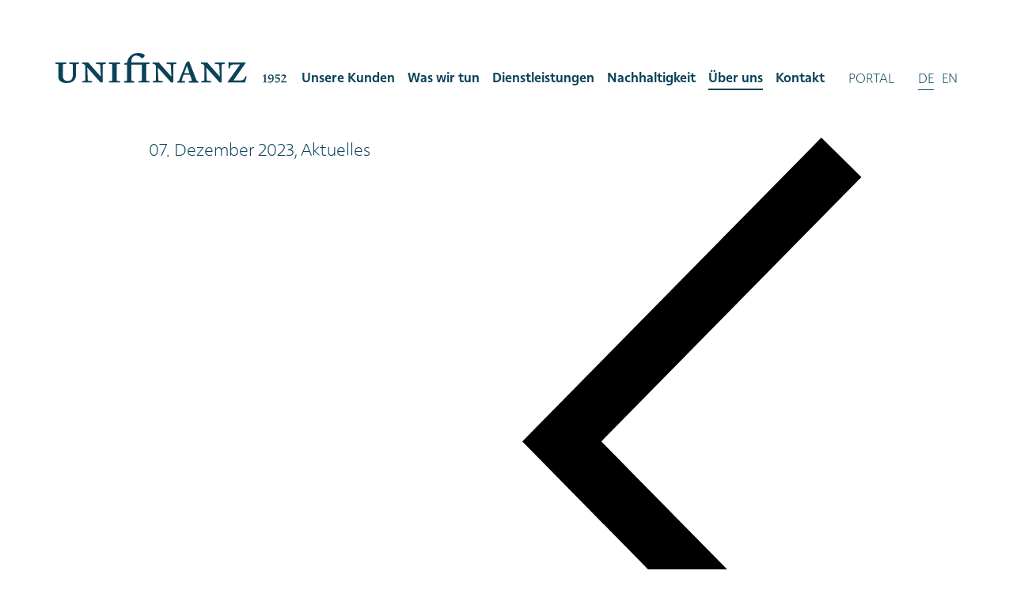

--- FILE ---
content_type: text/html
request_url: https://www.unifinanz.li/de/ueber-uns/blog/gedanken-zum-magischen-zwerg/tblid/32/id020/19
body_size: 8722
content:
<!doctype html>
<!--[if lt IE 7]> <html class="no-js ie6 oldie" lang="de"> <![endif]-->
<!--[if IE 7]>    <html class="no-js ie7 oldie" lang="de"> <![endif]-->
<!--[if IE 8]>    <html class="no-js ie8 oldie" lang="de"> <![endif]-->
<!--[if IE 9]>    <html class="no-js ie9" lang="de"> <![endif]-->
<html class="no-js" lang="de" dir="ltr"><head>
<meta charset="utf-8">
<meta http-equiv="X-UA-Compatible" content="IE=edge,chrome=1">
<title>Gedanken zum magischen Zwerg - Blog - Unifinanz Trust reg. - Investment Controlling, Wealth Management, Research & Monitoring</title>
<meta name="viewport" content="user-scalable=no, width=device-width, initial-scale=1, maximum-scale=1">
<meta rel="canonical" content="https://www.unifinanz.li/de/ueber-uns/blog/gedanken-zum-magischen-zwerg/tblid/32/id020/19">
<meta name="keywords" content="Unifinanz Trust reg. - Investment Controlling, Wealth Management, Research & Monitoring, Blog, Gedanken zum magischen Zwerg, Aktuelles, 7. Dezember 2023">
<meta name="description" content="Unifinanz Trust reg. - Investment Controlling, Wealth Management, Research & Monitoring Blog - Gedanken zum magischen Zwerg, Aktuelles">
<meta http-equiv="expires" content="0">
<meta http-equiv="cache-control" content="public">
<meta name="author" content="Unifinanz Trust reg., Vaduz">
<meta name="publisher" content="li-life web+it, Lova Center, 9490 Vaduz">
<meta name="copyright" content="Unifinanz Trust reg., Vaduz">
<meta name="robots" content="index, follow">
<meta http-equiv="content-language" content="de">
<meta name="revisit-after" content="2 days">
<meta property="og:title" content="Unifinanz Trust reg. - Investment Controlling, Wealth Management, Research & Monitoring Blog - Gedanken zum magischen Zwerg, Aktuelles">
<meta property="og:type" content="website">
<meta property="og:url" content="https://www.unifinanz.li/de/ueber-uns/blog/gedanken-zum-magischen-zwerg/tblid/32/id020/19">
<meta property="og:image" content="https://www.unifinanz.li/Portal/unifinanz/Images/Module/020/19/Large/MagischerZwerg1068541643-231207.jpg">
<meta name="twitter:image" content="https://www.unifinanz.li/Portal/unifinanz/Images/Module/020/19/Large/MagischerZwerg1068541643-231207.jpg">
<meta property="og:site_name" content="Unifinanz Trust reg.">
<meta property="og:description" content="Unifinanz Trust reg. - Investment Controlling, Wealth Management, Research & Monitoring Blog - Gedanken zum magischen Zwerg, Aktuelles">
<meta property="twitter:description" content="Unifinanz Trust reg. - Investment Controlling, Wealth Management, Research & Monitoring Blog - Gedanken zum magischen Zwerg, Aktuelles">
<link rel="icon" href="https://www.unifinanz.li/Portal/unifinanz/Images/Elemente/Favicon/Favicon_Unifinanz.png">
<link rel="apple-touch-icon-precomposed" href="https://www.unifinanz.li/Portal/unifinanz/Images/Elemente/Appletouch/Appletouch_Unifinanz.png">
<link rel="stylesheet" href="/Portal/unifinanz/Styles/normalize-3.0.1.min.css"><link rel="stylesheet" href="//code.jquery.com/ui/1.12.1/themes/base/jquery-ui.css"><link rel="stylesheet" href="/Portal/unifinanz/Styles/lifeGrid-10.css"><link rel="stylesheet" href="/Portal/unifinanz/Styles/Import_Fonts.css?20260117202511"><link rel="stylesheet" href="/Portal/unifinanz/Styles/Skin_unifinanz.css?20260117202511"><link rel="stylesheet" href="/Portal/unifinanz/Styles/animate/animate-3.7.2.min.css"><link rel="stylesheet" href="/Portal/unifinanz/Styles/Skin_animate.css?20260117202511"><link rel="stylesheet" href="/Portal/unifinanz/Styles/Navigation/nav-spmenu.css?20260117202511">
<script src="https://code.jquery.com/jquery-3.4.1.min.js"></script><script src="https://code.jquery.com/ui/1.12.1/jquery-ui.js"></script><script src="/Portal/unifinanz/JS/modernizr-2.7.1.min.js"></script>
<!--[if lt IE 9]><script src="/Portal/unifinanz/JS/respond.min.js"></script><![endif]--><!--[if lt IE 7]><script src="/Portal/unifinanz/JS/jquery/jquery.pngFix.js"></script><![endif]-->
<link rel="stylesheet" href="/Portal/unifinanz/Styles/Fancybox/jquery.fancybox.min.css">
<script src="/Portal/unifinanz/JS/Fancybox/jquery.fancybox.min.js"></script><link rel="stylesheet" href="/Portal/Skins/003/Skin_003.css?20260117202511">

<link rel="stylesheet" href="/Portal/unifinanz/Styles/slickSlider/slick.css">
<link rel="stylesheet" href="/Portal/Module/020/Skin_020_Detail.css?20260117202511">
<script>
  var _paq = window._paq = window._paq || [];
  /* tracker methods like "setCustomDimension" should be called before "trackPageView" */
  _paq.push(['trackPageView']);
  _paq.push(['enableLinkTracking']);
  (function() {
    var u="//statistik.li-life.li/";
    _paq.push(['setTrackerUrl', u+'matomo.php']);
    _paq.push(['setSiteId', '46']);
    var d=document, g=d.createElement('script'), s=d.getElementsByTagName('script')[0];
    g.async=true; g.src=u+'matomo.js'; s.parentNode.insertBefore(g,s);
  })();
</script>
</head>
<body>
<!-- Kopfzeile -->
<header>
	<div class="header-box">
		<div class="header-inline">
			<a class="logo-box" href="https://www.unifinanz.li/de/"><img src="/Portal/unifinanz/Images/Elemente/Logo_Unifinanz.svg" alt="Logo der Unifinanz Trust reg. - Investment Controlling, Wealth Management, Research & Monitoring"></a>
			<a class="nav-button-open visible-xs visible-sm visible-md"><svg viewBox="0 0 47 17"><path d="M0,0V1H47V0H0ZM0,9H47v-1H0v1Zm0,8H47v-1H0v1Z" fill="#1e4257"/></svg></a>
			<div class="nav-header-desktop hidden-xs hidden-sm hidden-md">
				<div class="nav-header-col-1">
					<ul class="nav-mainmenu">
<li class="has-submenu"><a href="https://www.unifinanz.li/de/unsere-kunden/tblid/16">Unsere Kunden</a></li>
<li><a href="https://www.unifinanz.li/de/was-wir-tun/tblid/17">Was wir tun</a></li>
<li class="has-submenu"><a class="pointer">Dienstleistungen</a>
<ul>
<li><a href="https://www.unifinanz.li/de/dienstleistungen/unsere-dienstleistungen/tblid/40">Unsere Dienstleistungen</a></li>
<li><a href="https://www.unifinanz.li/de/dienstleistungen/investment-controlling/tblid/22">Investment Controlling</a></li>
<li><a href="https://www.unifinanz.li/de/dienstleistungen/wealth-management/tblid/23">Wealth Management</a></li>
<li><a href="https://www.unifinanz.li/de/dienstleistungen/family-offices-services/tblid/24">Family Offices Services</a></li>
<li><a href="https://www.unifinanz.li/de/dienstleistungen/research-monitoring/tblid/25">Research & Monitoring</a></li>
</ul></li>
<li><a href="https://www.unifinanz.li/de/nachhaltigkeit/tblid/19">Nachhaltigkeit</a></li>
<li class="active has-submenu"><a class="pointer">Über uns</a>
<ul>
<li><a href="https://www.unifinanz.li/de/ueber-uns/unifinanz/tblid/26">Unifinanz</a></li>
<li><a href="https://www.unifinanz.li/de/ueber-uns/team/tblid/27">Team</a></li>
<li class="active"><a href="https://www.unifinanz.li/de/ueber-uns/blog/tblid/32">Blog</a></li>
<li><a href="https://www.unifinanz.li/de/ueber-uns/stellenangebote/tblid/41">Stellenangebote</a></li>
<li><a href="https://www.unifinanz.li/de/ueber-uns/newsletter-abonnieren/tblid/30">Newsletter abonnieren</a></li>
<li><a href="https://www.unifinanz.li/de/ueber-uns/downloads/tblid/31">Downloads</a></li>
</ul></li>
<li><a href="https://www.unifinanz.li/de/kontakt/tblid/21">Kontakt</a></li>
					</ul>
				</div>
				<div class="nav-header-col-2"><ul class="nav-language text-uppercase"><li><a href="https://portal.unifinanz.li" target="_blank" class="nav-portal"><span>Portal</span></a></li><li class="active"><a href="/de/ueber-uns/blog/gedanken-zum-magischen-zwerg/tblid/32/id020/19"><span>De</span></a></li><li class=""><a href="/en/about-us/blog/tblid/32/id020/19"><span>En</span></a></li></ul>
				</div>
			</div>
		</div>
	</div>
</header>
<!-- Ende -->


<!-- Navigation -->
<nav>
	<a class="nav-button-close">
		<svg viewBox="0 0 35 35"><polygon points="35 .71 34.29 0 17.5 16.79 .71 0 0 .71 16.79 17.5 0 34.29 .71 35 17.5 18.21 34.29 35 35 34.29 18.21 17.5 35 .71"/></svg>
	</a>
	<div class="nav-box">
		<div class="nav-line-1"><ul class="nav-language text-uppercase"><li class="active"><a href="/de/ueber-uns/blog/gedanken-zum-magischen-zwerg/tblid/32/id020/19"><span>De</span></a></li><li class=""><a href="/en/about-us/blog/tblid/32/id020/19"><span>En</span></a></li></ul>
		</div>
		<div class="nav-line-2">
			<ul class="nav-mainmenu">
<li class="has-submenu"><a href="https://www.unifinanz.li/de/unsere-kunden/tblid/16">Unsere Kunden</a></li>
<li><a href="https://www.unifinanz.li/de/was-wir-tun/tblid/17">Was wir tun</a></li>
<li class="has-submenu"><a class="pointer">Dienstleistungen</a>
<ul>
<li><a href="https://www.unifinanz.li/de/dienstleistungen/unsere-dienstleistungen/tblid/40">Unsere Dienstleistungen</a></li>
<li><a href="https://www.unifinanz.li/de/dienstleistungen/investment-controlling/tblid/22">Investment Controlling</a></li>
<li><a href="https://www.unifinanz.li/de/dienstleistungen/wealth-management/tblid/23">Wealth Management</a></li>
<li><a href="https://www.unifinanz.li/de/dienstleistungen/family-offices-services/tblid/24">Family Offices Services</a></li>
<li><a href="https://www.unifinanz.li/de/dienstleistungen/research-monitoring/tblid/25">Research & Monitoring</a></li>
</ul></li>
<li><a href="https://www.unifinanz.li/de/nachhaltigkeit/tblid/19">Nachhaltigkeit</a></li>
<li class="active has-submenu"><a class="pointer">Über uns</a>
<ul>
<li><a href="https://www.unifinanz.li/de/ueber-uns/unifinanz/tblid/26">Unifinanz</a></li>
<li><a href="https://www.unifinanz.li/de/ueber-uns/team/tblid/27">Team</a></li>
<li class="active"><a href="https://www.unifinanz.li/de/ueber-uns/blog/tblid/32">Blog</a></li>
<li><a href="https://www.unifinanz.li/de/ueber-uns/stellenangebote/tblid/41">Stellenangebote</a></li>
<li><a href="https://www.unifinanz.li/de/ueber-uns/newsletter-abonnieren/tblid/30">Newsletter abonnieren</a></li>
<li><a href="https://www.unifinanz.li/de/ueber-uns/downloads/tblid/31">Downloads</a></li>
</ul></li>
<li><a href="https://www.unifinanz.li/de/kontakt/tblid/21">Kontakt</a></li><li><a href="https://portal.unifinanz.li" target="_blank" class="nav-portal hidden-xs">Portal</a></li>
			</ul>
		</div>
	</div>
</nav>
<!-- Ende -->


<!-- Container -->
<main class="container" id="Position_Main" name="Position_Main">
	<div class="container-inner">
			<!-- MiddlePanel -->
			<div class="content-box">
				<a id="Position_Middle" name="Position_Middle"></a>
				<div class="content-inline">
					<div class="middle__panel">
<div class="mdl-container mdl-art-020">
<div class="row-40">
<div class="col-40 col-xs-10 col-md-10 col-lg-8 col-lg-offset-1">
<a class="nav-anchor" id="mp_8" name="mp_8"></a>
<div class="mdl020-header-box">
<div class="row-40">
<div class="col-40 col-xs-10 col-md-5 col-md-push-5">
<a href="https://www.unifinanz.li/de/ueber-uns/blog/tblid/32" class="mdl020-link-zurueck"><svg viewBox="0 0 6.06 10.83"><polygon points="5.34 10.83 0 5.39 5.3 0 6.01 .7 1.4 5.39 6.06 10.13 5.34 10.83"/></svg>zur&uuml;ck zur &Uuml;bersicht</a>
</div>
<div class="col-40 col-xs-10 col-md-5 col-md-pull-5">
<p class="mdl020-datum">07. Dezember 2023, Aktuelles</p>
</div>
</div>
</div>
<div class="row-40">
<div class="col-40 col-xs-10 col-md-5 inview from-left delay-02s">
<h1 class="mdl020-newstitel">Gedanken zum magischen Zwerg</h1>
<p class="mdl020-einleitung hidden-xs hidden-sm">Gold ist etwas Besonderes. Ich habe es schon als den magischen Zwerg bezeichnet. Ein Zwerg deswegen, weil die Kapitalisierung von Gold mitsamt Goldminenaktien sehr klein ist. Aus Sicht der Performance spielt es keine grosse Rolle, ob man in einem Portfolio Gold hat oder nicht. Magisch deswegen, weil Gold manchmal verklärt wird.</p>
</div>
<div class="col-40 col-xs-10 col-md-5 inview from-right delay-02s">
<div class="mdl020-news-slider">
<div class="mdl020-slider slider-19">
<div class="mdl020-item">
<div class="mdl020-image bg-cover" style="background-image: url('https://www.unifinanz.li/Portal/unifinanz/Images/Module/020/19/Large/MagischerZwerg1068541643-231207.jpg');"></div>
</div>
</div>
</div>
</div>
</div>
</div>
</div>
</div>

					</div>
				</div>
			</div>
			<!-- MiddlePanel Ende -->
			<!-- BottomPanel -->
			<div class="content-box">
				<a id="Position_Bottom" name="Position_Bottom"></a>
				<div class="content-inline abstand-bottompanel">
					<div class="bottom__panel">
<div class="row-40 inview from-bottom delay-04s">
<div class="col-40 col-xs-10 col-md-8 col-md-offset-1 col-lg-6 col-lg-offset-2">
<p class="mdl020-einleitung visible-xs visible-sm">Gold ist etwas Besonderes. Ich habe es schon als den magischen Zwerg bezeichnet. Ein Zwerg deswegen, weil die Kapitalisierung von Gold mitsamt Goldminenaktien sehr klein ist. Aus Sicht der Performance spielt es keine grosse Rolle, ob man in einem Portfolio Gold hat oder nicht. Magisch deswegen, weil Gold manchmal verklärt wird.</p>
<p>Lange Perioden nicht nur relativer Schw&auml;che, sondern starker Kursr&uuml;ckschl&auml;ge, werden weggesteckt, als sei nichts geschehen. Dabei ist Gold nicht immer die sichere Wertaufbewahrung, als welche das gelbe Metall proklamiert wird.</p>

<p>&nbsp;</p>

<p>&laquo;Wie wir alle schauen auch die Zentralbanken nur einen Zug an, der gerade vorbeif&auml;hrt&raquo;, schreibt Prof. Charles Wyplosz in seinem Beitrag in &laquo;Finanz und Wirtschaft&raquo; vom 6. Dezember.</p>

<p>Zum Gl&uuml;ck fahren in der Welt der Anleger jeden Tag mehrere Z&uuml;ge vorbei, und nicht selten zur gleichen Zeit in beide Richtungen. So kann es aber durchaus sein, dass wir vor lauter Z&uuml;gen gar nicht zur Tat schreiten k&ouml;nnen.</p>

<p>&nbsp;</p>

<p>Derzeit geht es mir so beim Gold. Im August 2020 erreichte der Gold Future 2&rsquo;089.20 Dollar. Nach starken Schwankungen schloss er gestern nach einer H&ouml;chstnotiz am 4. Dezember von 2&#39;152.30 Dollar auf 2&#39;043.40. Ob das der Beginn eines Ausbruchs aus dem Seitw&auml;rtstrend werden wird, ist mir nicht schl&uuml;ssig.</p>

<p>&nbsp;</p>

<p>Gold kann zu einer mehrj&auml;hrigen Anlegerfalle mutieren. Wenn jemand zum Beispiel im Januar 1980 Gold kaufte, mussten 850 Dollar hingebl&auml;ttert werden. Dieser Preis wurde erst im Januar 2008 wieder erreicht. Dazwischen lag eine Tiefstnotiz im Juli 1999 von 252.93 Dollar.</p>

<p>Im Juli 1999 schaute der langfristig orientierte Investor nach einer Halteperiode von knapp 20 Jahren auf einen Kursverlust von 70% in US-Dollar, der sich in Folge der Werteinbusse der US-W&auml;hrung in Schweizer Franken auf 82% ausgeweitet hatte.</p>

<p>&nbsp;</p>

<p>Da konnte man philosophisch mit Yogi Berra feststellen, dass &laquo;die Zukunft nicht mehr das ist, was sie einmal war&raquo;.</p>

<p>&nbsp;</p>

<p>Auch langfristig Orientierte investieren nicht um einen Verlust von 80% mit der lapidaren Feststellung zu quittieren, dass die Halteperiode von knapp 20 Jahren nicht langfristig genug sei f&uuml;r den Erfolg einer auf lange Sicht konzipierten Anlage.</p>

<p>&nbsp;</p>

<p>Nach nunmehr knapp 43 Jahren nach der damaligen spekulativen Blase, die Gold im Januar 1980 auf 850 Dollar gebracht hatte, ist der Goldpreis in US-Dollar um rund 140% gestiegen, was im Vergleich zum Kursgewinn des MSCI Welt in Dollar von 2&rsquo;080% miserabel ist.</p>

<p>Nun mag &ndash; und wird &ndash; man mir entgegenhalten, dass Gold einen Schutz gegen Katastrophen biete.</p>

<p>&nbsp;</p>

<p>Tut es das? In grossen Krisen wurde der Privatbesitz von Gold ganz einfach verboten.</p>

<p>Im &Uuml;brigen wurden in den mehr als 50 Jahren meiner Pr&auml;senz in den Finanz- und Kapitalm&auml;rkten mehr Krisen ausgerufen als ich Finger an beiden H&auml;nden habe. Nur eine hatte das Potenzial, so verheerend zu werden wie jene der 1930-er Jahre &ndash; die Finanzkrise 2008.</p>

<p>Dank der Massnahmen jener staatlichen Einrichtungen, denen in weiten Kreisen wenig Kompetenz zugestanden wird, wurde sie entsch&auml;rft.</p>

<p>&nbsp;</p>

<p>Ist es nicht auffallend, dass die Zahl der kleinen Beben in den letzten rund 100 Jahren eher zugenommen hat, die der ganz grossen Krisen im Vergleich zum Jahrhundert vor 1930 aber sehr selten geworden sind? Hat etwa Walter Wriston den Nagel auf den Kopf getroffen, als er feststellte &laquo;the systems bends, but it doesn&rsquo;t break&raquo;? Ich habe diesen Satz schon oft zitiert, weil ich der Meinung bin, dass er den Erfolg der Akademisierung des Finanzwesens, die erst in den 1930-er Jahren zaghaft einsetzte, reflektiert.</p>

<p>&nbsp;</p>

<p><strong>Gold demystifiziert betrachten</strong></p>

<p>Gold sollte nicht weniger kritisch beurteilt werden wie jede andere Anlage auch. Wir alle wissen, dass pr&auml;zises Timing in einem komplexen System nicht m&ouml;glich ist. Komplexe Systeme sind nicht linear, und sie sind emergent. Das trifft nicht nur auf die Finanzm&auml;rkte zu, sondern auch auf die Wirtschaft. Daher funktioniert die Planwirtschaft nicht. Man kann ein System, in dem Millionen von Menschen teilnehmen, nicht so konditionieren, dass es auf den Input spezifischer Faktoren ein vorausberechnetes Ergebnis herbeif&uuml;hrt. Aus dem gleichen Grund sind Prognosen nicht m&ouml;glich, und wenn Prognosen nicht m&ouml;glich sind, gelingt pr&auml;zises Timing auch nicht. Aber die Gegenwart auf den Punkt zu bringen und zu definieren, was ein Trend ist und wann einer vorliegt, liegt durchaus im Bereich des Machbaren.</p>

<p>&nbsp;</p>

<p>Der seit August 2020 bestehende Seitw&auml;rtstrend des Goldpreises ist nicht gebrochen. Er wurde von vier Bullenfallen geschm&uuml;ckt. Bullenfallen lassen viele Entt&auml;uschte zur&uuml;ck. Daher muss die Latte erh&ouml;ht werden, welche die Feststellung erlaubt, ein Aufw&auml;rtstrend sei entstanden. Ein Aufw&auml;rtstrend ist aber meiner Meinung nach bis jetzt nicht entstanden.</p>

<p>Die Goldminenaktien, die eine h&ouml;here Volatilit&auml;t als der Goldpreis aufweisen, haben die neuesten Avancen des Goldpreises nur m&auml;ssig quittiert. Das werte ich als Zeichen, dass auch im Aktienmarkt die Beweislast bei den Bullen liegt.</p>

<p>&nbsp;</p>

<p>Ich will nicht ausschliessen, dass ich in K&uuml;rze meine Meinung &auml;ndere und Gold kaufe. Dann greife ich auf das Dictum von John Maynard Keynes zur&uuml;ck, der den Vorwurf, er habe seine Meinung ge&auml;ndert, mit der Aussage parierte: &laquo;When the facts change, I change my mind. What do you do, Sir?&raquo;.</p>

<p>&nbsp;</p>

<p>Wann haben sich die Fakten ge&auml;ndert? F&uuml;r mich, wenn der Goldpreis &uuml;ber 2&#39;100 US-Dollar steigt und danach konsolidiert und diese Konsolidierung &uuml;ber dieser Latte bleibt.</p>

<p>&nbsp;</p>

<p>Alfons Cort&eacute;s,&nbsp;Senior Partner</p>

<p>&nbsp;</p>

<p><a href="http://www.unifinanz.li/Portal/UserFiles/files/Newsletter_Dezember_2023_07_12_2023.pdf">Druckversion</a></p>

<div class="mdl020-news-share">
Beitrag teilen
<a class="share-button linkedin" href="https://www.linkedin.com/sharing/share-offsite/?url=https://www.unifinanz.li/de/ueber-uns/blog/gedanken-zum-magischen-zwerg/tblid/32/id020/19" target="_blank"><svg viewBox="0 0 30 28.48"><path d="M4.62,.03C4.35,0,4.07,0,3.79,.03,1.97-.22,.29,1.05,.03,2.87s1.02,3.51,2.84,3.76c.27,.04,.55,.04,.83,.01h.09c1.83,.23,3.49-1.06,3.72-2.89C7.74,1.93,6.45,.26,4.62,.03ZM.59,28.48H6.98V9.26H.59V28.48ZM22.65,8.87c-2.39-.09-4.63,1.16-5.8,3.24v-2.84h-6.34c.09,1.81,0,19.21,0,19.21h6.39v-10.72c-.03-.53,.05-1.06,.21-1.56,.49-1.4,1.8-2.33,3.28-2.34,2.3,0,3.23,1.77,3.23,4.35v10.27h6.38v-11.02c0-5.95-3.15-8.6-7.35-8.6Z"/></svg></a>
<a class="share-button facebook" href="https://www.facebook.com/sharer/sharer.php?u=https%3A%2F%2Fwww%2Eunifinanz%2Eli%2Fde%2Fueber%2Duns%2Fblog%2Fgedanken%2Dzum%2Dmagischen%2Dzwerg%2Ftblid%2F32%2Fid020%2F19" target="_blank"><svg viewBox="0 0 13.3 28.49"><path d="M2.87,5.52v3.92H0v4.8H2.87v14.25h5.9V14.24h3.96s.37-2.3,.55-4.81h-4.49v-3.28c.11-.63,.64-1.11,1.28-1.15h3.22V0h-4.38C2.73,0,2.87,4.8,2.87,5.52"/></svg></a>
<a class="share-button mail" href="mailto:?subject=Gedanken zum magischen Zwerg&body=%0ALink zur Seite:%0Ahttps://www.unifinanz.li/de/ueber-uns/blog/gedanken-zum-magischen-zwerg/tblid/32/id020/19"><svg viewBox="0 0 33.89 26"><path d="M33.82,0H.06L16.95,15.15,33.82,0ZM16.95,18.44L0,3.23V26H33.89V3.23l-16.94,15.21Z"/></svg></a>
</div>
</div>
</div>
					</div>
				</div>
			</div>
			<!-- BottomPanel Ende -->
	</div>
</main>
<!-- Container Ende -->


<!-- Fusszeile -->
<footer id="Position_Footer" name="Position_Footer">
	<div class="footer-box">
		<div class="footer-inline">
			<div class="footer-line-1">
				<div class="row-40">
					<div class="col-40 col-xs-10 col-sm-5 col-md-3 col-lg-offset-1 col-xl-2 col-xl-offset-1"><p><b>Unifinanz Trust reg.</b><br>Im Bretscha 2<br>9494 Schaan<br><br>T <a class="link-gelb" href="tel:+423 237 47 60">+423 237 47 60</a><br><a class="link-gelb" href="mailto:info@unifinanz.li">info@unifinanz.li</a></p>
					</div>
					<div class="col-40 hidden-xs col-sm-5 hidden-md hidden-lg col-xl-2">
						<ul class="nav-secondmenu">
<li><a href="https://www.unifinanz.li/de/unsere-kunden/tblid/16">Unsere Kunden</a></li>
<li><a href="https://www.unifinanz.li/de/was-wir-tun/tblid/17">Was wir tun</a></li>
<li><a href="https://www.unifinanz.li/de/dienstleistungen/unsere-dienstleistungen/tblid/40">Dienstleistungen</a></li>
<li><a href="https://www.unifinanz.li/de/nachhaltigkeit/tblid/19">Nachhaltigkeit</a></li>
<li><a href="https://www.unifinanz.li/de/ueber-uns/unifinanz/tblid/26">Über uns</a></li>
						</ul>
					</div>
					<div class="col-40 col-xs-10 col-sm-5 col-md-3 col-lg-2 col-xl-2">
						<ul class="nav-thirdmenu hidden-xs">
<li><a href="https://www.unifinanz.li/de/kontakt/tblid/21">Kontakt</a></li>
<li><a href="https://www.unifinanz.li/de/ueber-uns/stellenangebote/tblid/41">Offene Stellen</a></li>
<li><a href="https://www.unifinanz.li/de/ueber-uns/blog/tblid/32">Blog</a></li>
						</ul><p class="nav-newsletter">Newsletter abonnieren<br><b><a href="https://www.unifinanz.li/de/ueber-uns/newsletter-abonnieren/tblid/30">Hier anmelden!</a></b></p>
					</div>
					<div class="col-40 col-xs-10 col-sm-5 col-md-4 col-xl-3">
						<ul class="nav-fourthmenu">
<li><a href="https://www.unifinanz.li/de/datenschutz/tblid/2">Datenschutz</a></li>
<li><a href="https://www.unifinanz.li/de/impressum-nutzungsbedingungen/tblid/1">Impressum / Nutzungsbedingungen</a></li>
<li><a href="https://www.unifinanz.li/de/allgemeine-geschaeftsbestimmungen/tblid/7">Allgemeine Geschäftsbestimmungen</a></li>
						</ul><a href="https://www.linkedin.com/company/unifinanz-trust-reg/" target="_blank" class="link-socialmedia icon-linkedin"><svg viewBox="0 0 30 28.48"><path d="M4.62,.03C4.35,0,4.07,0,3.79,.03,1.97-.22,.29,1.05,.03,2.87s1.02,3.51,2.84,3.76c.27,.04,.55,.04,.83,.01h.09c1.83,.23,3.49-1.06,3.72-2.89C7.74,1.93,6.45,.26,4.62,.03ZM.59,28.48H6.98V9.26H.59V28.48ZM22.65,8.87c-2.39-.09-4.63,1.16-5.8,3.24v-2.84h-6.34c.09,1.81,0,19.21,0,19.21h6.39v-10.72c-.03-.53,.05-1.06,.21-1.56,.49-1.4,1.8-2.33,3.28-2.34,2.3,0,3.23,1.77,3.23,4.35v10.27h6.38v-11.02c0-5.95-3.15-8.6-7.35-8.6Z"/></svg></a><a href="https://www.youtube.com/@unifinanztrustreg.1419" target="_blank" class="link-socialmedia icon-youtube"><svg viewBox="0 0 38.57 27"><path d="M38.57,8.46C38.57,3.79,34.78,0,30.11,0c0,0,0,0,0,0H8.46C3.79,0,0,3.79,0,8.46v10.07c0,4.67,3.79,8.46,8.46,8.46H30.1c4.67,0,8.46-3.79,8.46-8.46h0s0-10.07,0-10.07Zm-12.73,5.79l-9.71,4.8c-.38,.2-1.67-.07-1.67-.5V8.7c0-.44,1.3-.71,1.68-.5l9.29,5.05c.39,.22,.8,.79,.4,1"/></g></svg></a>
					</div>
				</div>
			</div>
		</div>
	</div>
</footer>
<!-- Fusszeile Ende -->


<div id="load-cover-spin"></div>
<!-- Navigation -->
<script src="/Portal/unifinanz/JS/Navigation/classie.min.js"></script>
<script src="/Portal/unifinanz/JS/Navigation/navigation.js?20260117202511"></script>
<script src="/Portal/unifinanz/JS/Navigation/navgoco/cookie.min.js"></script>
<script src="/Portal/unifinanz/JS/Navigation/navgoco/navgoco.min.js"></script>
<!-- Allgemeines -->
<script src="/Portal/unifinanz/JS/Scripts.js?20260117202511"></script>
<script>
$(document).ready(function() {
	$('.mdl020-slider.slider-19').slick({
		infinite: true,
		adaptiveHeight: false,
		arrows: false,
		fade: false,
		dots: false,
		autoplay: false,
		speed: 2000,
		swipe: false,
		accessibility: false,
		pauseOnHover: false,
		pauseOnFocus: false
	});
});
</script>
<script src="/Portal/unifinanz/JS/slickSlider/slick-1.8.0.min.js"></script>
<script src="/Portal/unifinanz/JS/jScripts.js?20260117202511"></script>
<script src="/Portal/unifinanz/JS/InView/inview.min.js"></script>
</body>
</html>


--- FILE ---
content_type: text/css
request_url: https://www.unifinanz.li/Portal/unifinanz/Styles/lifeGrid-10.css
body_size: 5553
content:

/*
Gerüst

Mediaqueries
max-width: 759px > xs
min-width: 760px > sm
min-width: 1020px > md
min-width: 1280px > lg
min-width: 1440px > xl
min-width: 1920px > xxl
*/
.row {
	margin-right: 0;
	margin-left: 0;
}
.row-64, .row-60, .row-50, .row-40, .row-30, .row-20, .row-16 {
	margin-right: -5px;
	margin-left: -5px;
}
.col, .col-64, .col-60, .col-50, .col-40, .col-30, .col-20, .col-16 {
	float: left;
	position: relative;
	min-height: 1px;
}
.col-64, .col-60, .col-50, .col-40, .col-30, .col-20, .col-16 {
	padding-right: 5px;
	padding-left: 5px;
}
@media (min-width: 760px) {
	.row-40 {
		margin-right: -20px;
		margin-left: -20px;
	}
	.col-40 {
		padding-right: 20px;
		padding-left: 20px;
	}
}
@media (min-width: 1020px) {
	.row-64 {
		margin-right: -32px;
		margin-left: -32px;
	}
	.row-60 {
		margin-right: -30px;
		margin-left: -30px;
	}
	.row-50 {
		margin-right: -25px;
		margin-left: -25px;
	}
	.row-40 {
		margin-right: -20px;
		margin-left: -20px;
	}
	.row-30 {
		margin-right: -15px;
		margin-left: -15px;
	}
	.row-20 {
		margin-right: -10px;
		margin-left: -10px;
	}
	.row-16 {
		margin-right: -8px;
		margin-left: -8px;
	}
	.col-64 {
		padding-right: 32px;
		padding-left: 32px;
	}
	.col-60 {
		padding-right: 30px;
		padding-left: 30px;
	}
	.col-50 {
		padding-right: 25px;
		padding-left: 25px;
	}
	.col-40 {
		padding-right: 20px;
		padding-left: 20px;
	}
	.col-30 {
		padding-right: 15px;
		padding-left: 15px;
	}
	.col-20 {
		padding-right: 10px;
		padding-left: 10px;
	}
	.col-16 {
		padding-right: 8px;
		padding-left: 8px;
	}
}

/* Flex */
.flex {
	display: flex;
}
	.flex-valign-center {
		width: 100%;
		align-self: center;
	}
.flex-row {
	display: -ms-flexbox;
	display: -webkit-box;
	display: -webkit-flex;
	display: flex;
	-ms-flex-wrap: wrap;
	-webkit-flex-wrap: wrap;
	flex-wrap: wrap;
}
	.flex-col {
		display: -ms-flexbox;
		display: -webkit-flex;
		display: flex;
		-webkit-flex-direction: column;
		flex-direction: column;
		flex-grow: 0; /* 0 = Items dürfen nicht größer werden als festgelegt */
		flex-shrink: 1; /* 1 = Items dürfen kleiner werden als festgelegt */
		flex-basis: auto; /* auto = Die Basis-Größe der Items wird automatisch festgelegt – also anhand der Angaben */
	}


/* Extra-kleine Geräte (Smartphones, weniger als 760px) */
.col-xs-10 {
	width: 100%;
}
.col-xs-9 {
	width: 90%;
}
.col-xs-8 {
	width: 80%;
}
.col-xs-7 {
	width: 70%;
}
.col-xs-6 {
	width: 60%;
}
.col-xs-5 {
	width: 50%;
}
.col-xs-4 {
	width: 40%;
}
.col-xs-3 {
	width: 30%;
}
.col-xs-2 {
	width: 20%;
}
.col-xs-1 {
	width: 10%;
}
.col-xs-pull-10 {
	right: 100%;
}
.col-xs-pull-9 {
	right: 90%;
}
.col-xs-pull-8 {
	right: 80%;
}
.col-xs-pull-7 {
	right: 70%;
}
.col-xs-pull-6 {
	right: 60%;
}
.col-xs-pull-5 {
	right: 50%;
}
.col-xs-pull-4 {
	right: 40%;
}
.col-xs-pull-3 {
	right: 30%;
}
.col-xs-pull-2 {
	right: 20%;
}
.col-xs-pull-1 {
	right: 10%;
}
.col-xs-pull-0 {
	right: auto;
}
.col-xs-push-10 {
	left: 100%;
}
.col-xs-push-9 {
	left: 90%;
}
.col-xs-push-8 {
	left: 80%;
}
.col-xs-push-7 {
	left: 70%;
}
.col-xs-push-6 {
	left: 60%;
}
.col-xs-push-5 {
	left: 50%;
}
.col-xs-push-4 {
	left: 40%;
}
.col-xs-push-3 {
	left: 30%;
}
.col-xs-push-2 {
	left: 20%;
}
.col-xs-push-1 {
	left: 10%;
}
.col-xs-push-0 {
	left: auto;
}
.col-xs-offset-10 {
	margin-left: 100%;
}
.col-xs-offset-9 {
	margin-left: 90%;
}
.col-xs-offset-8 {
	margin-left: 80%;
}
.col-xs-offset-7 {
	margin-left: 70%;
}
.col-xs-offset-6 {
	margin-left: 60%;
}
.col-xs-offset-5 {
	margin-left: 50%;
}
.col-xs-offset-4 {
	margin-left: 40%;
}
.col-xs-offset-3 {
	margin-left: 30%;
}
.col-xs-offset-2 {
	margin-left: 20%;
}
.col-xs-offset-1 {
	margin-left: 10%;
}
.col-xs-offset-0 {
	margin-left: 0;
}

/* Smartphones Klein */
@media (max-width: 479.98px) {
	.col-xxs-10 {
		width: 100%;
	}
	.col-xxs-9 {
		width: 90%;
	}
	.col-xxs-8 {
		width: 80%;
	}
	.col-xxs-7 {
		width: 70%;
	}
	.col-xxs-6 {
		width: 60%;
	}
	.col-xxs-5 {
		width: 50%;
	}
	.col-xxs-4 {
		width: 40%;
	}
	.col-xxs-3 {
		width: 30%;
	}
	.col-xxs-2 {
		width: 20%;
	}
	.col-xxs-1 {
		width: 10%;
	}
	.col-xxs-offset-10 {
		margin-left: 100%;
	}
	.col-xxs-offset-9 {
		margin-left: 90%;
	}
	.col-xxs-offset-8 {
		margin-left: 80%;
	}
	.col-xxs-offset-7 {
		margin-left: 70%;
	}
	.col-xxs-offset-6 {
		margin-left: 60%;
	}
	.col-xxs-offset-5 {
		margin-left: 50%;
	}
	.col-xxs-offset-4 {
		margin-left: 40%;
	}
	.col-xxs-offset-3 {
		margin-left: 30%;
	}
	.col-xxs-offset-2 {
		margin-left: 20%;
	}
	.col-xxs-offset-1 {
		margin-left: 10%;
	}
	.col-xxs-offset-0 {
		margin-left: 0;
	}
}
/* Smartphones Quer */
@media (min-width: 480px) and (max-width: 759.98px) {
	.col-xs-landscape-10 {
		width: 100%;
	}
	.col-xs-landscape-9 {
		width: 90%;
	}
	.col-xs-landscape-8 {
		width: 80%;
	}
	.col-xs-landscape-7 {
		width: 70%;
	}
	.col-xs-landscape-6 {
		width: 60%;
	}
	.col-xs-landscape-5 {
		width: 50%;
	}
	.col-xs-4-landscape {
		width: 40%;
	}
	.col-xs-landscape-3 {
		width: 30%;
	}
	.col-xs-landscape-2 {
		width: 20%;
	}
	.col-xs-landscape-1 {
		width: 10%;
	}
	.col-xs-landscape-offset-10 {
		margin-left: 100%;
	}
	.col-xs-landscape-offset-9 {
		margin-left: 90%;
	}
	.col-xs-landscape-offset-8 {
		margin-left: 80%;
	}
	.col-xs-landscape-offset-7 {
		margin-left: 70%;
	}
	.col-xs-landscape-offset-6 {
		margin-left: 60%;
	}
	.col-xs-landscape-offset-5 {
		margin-left: 50%;
	}
	.col-xs-landscape-offset-4 {
		margin-left: 40%;
	}
	.col-xs-landscape-offset-3 {
		margin-left: 30%;
	}
	.col-xs-landscape-offset-2 {
		margin-left: 20%;
	}
	.col-xs-landscape-offset-1 {
		margin-left: 10%;
	}
	.col-xs-landscape-offset-0 {
		margin-left: 0;
	}
}
/* Kleine Geräte (Tablets, 760px und breiter) */
@media (min-width: 760px) {
	.col-sm-10 {
		width: 100%;
	}
	.col-sm-9 {
		width: 90%;
	}
	.col-sm-8 {
		width: 80%;
	}
	.col-sm-7 {
		width: 70%;
	}
	.col-sm-6 {
		width: 60%;
	}
	.col-sm-5 {
		width: 50%;
	}
	.col-sm-4 {
		width: 40%;
	}
	.col-sm-3 {
		width: 30%;
	}
	.col-sm-2 {
		width: 20%;
	}
	.col-sm-1 {
		width: 10%;
	}
	.col-sm-pull-10 {
		right: 100%;
	}
	.col-sm-pull-9 {
		right: 90%;
	}
	.col-sm-pull-8 {
		right: 80%;
	}
	.col-sm-pull-7 {
		right: 70%;
	}
	.col-sm-pull-6 {
		right: 60%;
	}
	.col-sm-pull-5 {
		right: 50%;
	}
	.col-sm-pull-4 {
		right: 40%;
	}
	.col-sm-pull-3 {
		right: 30%;
	}
	.col-sm-pull-2 {
		right: 20%;
	}
	.col-sm-pull-1 {
		right: 10%;
	}
	.col-sm-pull-0 {
		right: auto;
	}
	.col-sm-push-10 {
		left: 100%;
	}
	.col-sm-push-9 {
		left: 90%;
	}
	.col-sm-push-8 {
		left: 80%;
	}
	.col-sm-push-7 {
		left: 70%;
	}
	.col-sm-push-6 {
		left: 60%;
	}
	.col-sm-push-5 {
		left: 50%;
	}
	.col-sm-push-4 {
		left: 40%;
	}
	.col-sm-push-3 {
		left: 30%;
	}
	.col-sm-push-2 {
		left: 20%;
	}
	.col-sm-push-1 {
		left: 10%;
	}
	.col-sm-push-0 {
		left: auto;
	}
	.col-sm-offset-10 {
		margin-left: 100%;
	}
	.col-sm-offset-9 {
		margin-left: 90%;
	}
	.col-sm-offset-8 {
		margin-left: 80%;
	}
	.col-sm-offset-7 {
		margin-left: 70%;
	}
	.col-sm-offset-6 {
		margin-left: 60%;
	}
	.col-sm-offset-5 {
		margin-left: 50%;
	}
	.col-sm-offset-4 {
		margin-left: 40%;
	}
	.col-sm-offset-3 {
		margin-left: 30%;
	}
	.col-sm-offset-2 {
		margin-left: 20%;
	}
	.col-sm-offset-1 {
		margin-left: 10%;
	}
	.col-sm-offset-0 {
		margin-left: 0;
	}
}
/* Mittlere Geräte (Desktop-PCs, 980px und breiter) */
@media (min-width: 1020px) {
	.col-md-10 {
		width: 100%;
	}
	.col-md-9 {
		width: 90%;
	}
	.col-md-8 {
		width: 80%;
	}
	.col-md-7 {
		width: 70%;
	}
	.col-md-6 {
		width: 60%;
	}
	.col-md-5 {
		width: 50%;
	}
	.col-md-4 {
		width: 40%;
	}
	.col-md-3 {
		width: 30%;
	}
	.col-md-2 {
		width: 20%;
	}
	.col-md-1 {
		width: 10%;
	}
	.col-md-pull-10 {
		right: 100%;
	}
	.col-md-pull-9 {
		right: 90%;
	}
	.col-md-pull-8 {
		right: 80%;
	}
	.col-md-pull-7 {
		right: 70%;
	}
	.col-md-pull-6 {
		right: 60%;
	}
	.col-md-pull-5 {
		right: 50%;
	}
	.col-md-pull-4 {
		right: 40%;
	}
	.col-md-pull-3 {
		right: 30%;
	}
	.col-md-pull-2 {
		right: 20%;
	}
	.col-md-pull-1 {
		right: 10%;
	}
	.col-md-pull-0 {
		right: auto;
	}
	.col-md-push-10 {
		left: 100%;
	}
	.col-md-push-9 {
		left: 90%;
	}
	.col-md-push-8 {
		left: 80%;
	}
	.col-md-push-7 {
		left: 70%;
	}
	.col-md-push-6 {
		left: 60%;
	}
	.col-md-push-5 {
		left: 50%;
	}
	.col-md-push-4 {
		left: 40%;
	}
	.col-md-push-3 {
		left: 30%;
	}
	.col-md-push-2 {
		left: 20%;
	}
	.col-md-push-1 {
		left: 10%;
	}
	.col-md-push-0 {
		left: auto;
	}
	.col-md-offset-10 {
		margin-left: 100%;
	}
	.col-md-offset-9 {
		margin-left: 90%;
	}
	.col-md-offset-8 {
		margin-left: 80%;
	}
	.col-md-offset-7 {
		margin-left: 70%;
	}
	.col-md-offset-6 {
		margin-left: 60%;
	}
	.col-md-offset-5 {
		margin-left: 50%;
	}
	.col-md-offset-4 {
		margin-left: 40%;
	}
	.col-md-offset-3 {
		margin-left: 30%;
	}
	.col-md-offset-2 {
		margin-left: 20%;
	}
	.col-md-offset-1 {
		margin-left: 10%;
	}
	.col-md-offset-0 {
		margin-left: 0;
	}
}
/* Grosse Geräte (Desktop-PCs, 1280px und breiter) */
@media (min-width: 1280px) {
	.col-lg-10 {
		width: 100%;
	}
	.col-lg-9 {
		width: 90%;
	}
	.col-lg-8 {
		width: 80%;
	}
	.col-lg-7 {
		width: 70%;
	}
	.col-lg-6 {
		width: 60%;
	}
	.col-lg-5 {
		width: 50%;
	}
	.col-lg-4 {
		width: 40%;
	}
	.col-lg-3 {
		width: 30%;
	}
	.col-lg-2 {
		width: 20%;
	}
	.col-lg-1 {
		width: 10%;
	}
	.col-lg-pull-10 {
		right: 100%;
	}
	.col-lg-pull-9 {
		right: 90%;
	}
	.col-lg-pull-8 {
		right: 80%;
	}
	.col-lg-pull-7 {
		right: 70%;
	}
	.col-lg-pull-6 {
		right: 60%;
	}
	.col-lg-pull-5 {
		right: 50%;
	}
	.col-lg-pull-4 {
		right: 40%;
	}
	.col-lg-pull-3 {
		right: 30%;
	}
	.col-lg-pull-2 {
		right: 20%;
	}
	.col-lg-pull-1 {
		right: 10%;
	}
	.col-lg-pull-0 {
		right: auto;
	}
	.col-lg-push-10 {
		left: 100%;
	}
	.col-lg-push-9 {
		left: 90%;
	}
	.col-lg-push-8 {
		left: 80%;
	}
	.col-lg-push-7 {
		left: 70%;
	}
	.col-lg-push-6 {
		left: 60%;
	}
	.col-lg-push-5 {
		left: 50%;
	}
	.col-lg-push-4 {
		left: 40%;
	}
	.col-lg-push-3 {
		left: 30%;
	}
	.col-lg-push-2 {
		left: 20%;
	}
	.col-lg-push-1 {
		left: 10%;
	}
	.col-lg-push-0 {
		left: auto;
	}
	.col-lg-offset-10 {
		margin-left: 100%;
	}
	.col-lg-offset-9 {
		margin-left: 90%;
	}
	.col-lg-offset-8 {
		margin-left: 80%;
	}
	.col-lg-offset-7 {
		margin-left: 70%;
	}
	.col-lg-offset-6 {
		margin-left: 60%;
	}
	.col-lg-offset-5 {
		margin-left: 50%;
	}
	.col-lg-offset-4 {
		margin-left: 40%;
	}
	.col-lg-offset-3 {
		margin-left: 30%;
	}
	.col-lg-offset-2 {
		margin-left: 20%;
	}
	.col-lg-offset-1 {
		margin-left: 10%;
	}
	.col-lg-offset-0 {
		margin-left: 0;
	}
}
/* Grosse Geräte (Desktop-PCs, 1440px und breiter) */
@media (min-width: 1440px) {
	.col-xl-10 {
		width: 100%;
	}
	.col-xl-9 {
		width: 90%;
	}
	.col-xl-8 {
		width: 80%;
	}
	.col-xl-7 {
		width: 70%;
	}
	.col-xl-6 {
		width: 60%;
	}
	.col-xl-5 {
		width: 50%;
	}
	.col-xl-4 {
		width: 40%;
	}
	.col-xl-3 {
		width: 30%;
	}
	.col-xl-2 {
		width: 20%;
	}
	.col-xl-1 {
		width: 10%;
	}
	.col-xl-pull-10 {
		right: 100%;
	}
	.col-xl-pull-9 {
		right: 90%;
	}
	.col-xl-pull-8 {
		right: 80%;
	}
	.col-xl-pull-7 {
		right: 70%;
	}
	.col-xl-pull-6 {
		right: 60%;
	}
	.col-xl-pull-5 {
		right: 50%;
	}
	.col-xl-pull-4 {
		right: 40%;
	}
	.col-xl-pull-3 {
		right: 30%;
	}
	.col-xl-pull-2 {
		right: 20%;
	}
	.col-xl-pull-1 {
		right: 10%;
	}
	.col-xl-pull-0 {
		right: auto;
	}
	.col-xl-push-10 {
		left: 100%;
	}
	.col-xl-push-9 {
		left: 90%;
	}
	.col-xl-push-8 {
		left: 80%;
	}
	.col-xl-push-7 {
		left: 70%;
	}
	.col-xl-push-6 {
		left: 60%;
	}
	.col-xl-push-5 {
		left: 50%;
	}
	.col-xl-push-4 {
		left: 40%;
	}
	.col-xl-push-3 {
		left: 30%;
	}
	.col-xl-push-2 {
		left: 20%;
	}
	.col-xl-push-1 {
		left: 10%;
	}
	.col-xl-push-0 {
		left: auto;
	}
	.col-xl-offset-10 {
		margin-left: 100%;
	}
	.col-xl-offset-9 {
		margin-left: 90%;
	}
	.col-xl-offset-8 {
		margin-left: 80%;
	}
	.col-xl-offset-7 {
		margin-left: 70%;
	}
	.col-xl-offset-6 {
		margin-left: 60%;
	}
	.col-xl-offset-5 {
		margin-left: 50%;
	}
	.col-xl-offset-4 {
		margin-left: 40%;
	}
	.col-xl-offset-3 {
		margin-left: 30%;
	}
	.col-xl-offset-2 {
		margin-left: 20%;
	}
	.col-xl-offset-1 {
		margin-left: 10%;
	}
	.col-xl-offset-0 {
		margin-left: 0;
	}
}
/* Grosse Geräte (Desktop-PCs, 1920px und breiter) */
@media (min-width: 1920px) {
	.col-xxl-10 {
		width: 100%;
	}
	.col-xxl-9 {
		width: 90%;
	}
	.col-xxl-8 {
		width: 80%;
	}
	.col-xxl-7 {
		width: 70%;
	}
	.col-xxl-6 {
		width: 60%;
	}
	.col-xxl-5 {
		width: 50%;
	}
	.col-xxl-4 {
		width: 40%;
	}
	.col-xxl-3 {
		width: 30%;
	}
	.col-xxl-2 {
		width: 20%;
	}
	.col-xxl-1 {
		width: 10%;
	}
	.col-xxl-pull-10 {
		right: 100%;
	}
	.col-xxl-pull-9 {
		right: 90%;
	}
	.col-xxl-pull-8 {
		right: 80%;
	}
	.col-xxl-pull-7 {
		right: 70%;
	}
	.col-xxl-pull-6 {
		right: 60%;
	}
	.col-xxl-pull-5 {
		right: 50%;
	}
	.col-xxl-pull-4 {
		right: 40%;
	}
	.col-xxl-pull-3 {
		right: 30%;
	}
	.col-xxl-pull-2 {
		right: 20%;
	}
	.col-xxl-pull-1 {
		right: 10%;
	}
	.col-xxl-pull-0 {
		right: auto;
	}
	.col-xxl-push-10 {
		left: 100%;
	}
	.col-xxl-push-9 {
		left: 90%;
	}
	.col-xxl-push-8 {
		left: 80%;
	}
	.col-xxl-push-7 {
		left: 70%;
	}
	.col-xxl-push-6 {
		left: 60%;
	}
	.col-xxl-push-5 {
		left: 50%;
	}
	.col-xxl-push-4 {
		left: 40%;
	}
	.col-xxl-push-3 {
		left: 30%;
	}
	.col-xxl-push-2 {
		left: 20%;
	}
	.col-xxl-push-1 {
		left: 10%;
	}
	.col-xxl-push-0 {
		left: auto;
	}
	.col-xxl-offset-10 {
		margin-left: 100%;
	}
	.col-xxl-offset-9 {
		margin-left: 90%;
	}
	.col-xxl-offset-8 {
		margin-left: 80%;
	}
	.col-xxl-offset-7 {
		margin-left: 70%;
	}
	.col-xxl-offset-6 {
		margin-left: 60%;
	}
	.col-xxl-offset-5 {
		margin-left: 50%;
	}
	.col-xxl-offset-4 {
		margin-left: 40%;
	}
	.col-xxl-offset-3 {
		margin-left: 30%;
	}
	.col-xxl-offset-2 {
		margin-left: 20%;
	}
	.col-xxl-offset-1 {
		margin-left: 10%;
	}
	.col-xxl-offset-0 {
		margin-left: 0;
	}
}


.clearfix:before, .clearfix:after,
main:before, main:after,
.row:before, .row:after,
.row-64:before, .row-64:after,
.row-60:before, .row-60:after,
.row-50:before, .row-50:after,
.row-40:before, .row-40:after,
.row-30:before, .row-30:after,
.row-20:before, .row-20:after,
.row-16:before, .row-16:after {
	display: table;
	content: " ";
}
.clearfix:after,
main:after,
.row:after,
.row-64:after,
.row-60:after,
.row-50:after,
.row-40:after,
.row-30:after,
.row-20:after,
.row-16:after {
	clear: both;
}
.hide {
	display: none !important;
}
.show {
	display: block !important;
}
.invisible {
	visibility: hidden;
}

.visible-xxs,
.visible-xs,
.visible-xs-landscape,
.visible-sm,
.visible-md,
.visible-lg,
.visible-xl,
.visible-xxl {
  display: none !important;
}
.visible-xxs-block,
.visible-xxs-inline,
.visible-xxs-inline-block,
.visible-xs-block,
.visible-xs-inline,
.visible-xs-inline-block,
.visible-xs-landscape-block,
.visible-xs-landscape-inline,
.visible-xs-landscape-inline-block,
.visible-sm-block,
.visible-sm-inline,
.visible-sm-inline-block,
.visible-md-block,
.visible-md-inline,
.visible-md-inline-block,
.visible-lg-block,
.visible-lg-inline,
.visible-lg-inline-block,
.visible-xl-block,
.visible-xl-inline,
.visible-xl-inline-block,
.visible-xxl-block,
.visible-xxl-inline,
.visible-xxl-inline-block {
  display: none !important;
}
@media (max-width: 479.98px) {
	.visible-xxs {
		display: block !important;
	}
	.visible-xxs-block {
		display: block !important;
	}
	.visible-xxs-inline {
		display: inline !important;
	}
	.visible-xxs-inline-block {
		display: inline-block !important;
	}
}
@media (min-width: 480px) and (max-width: 759.98px) {
	.visible-xs-landscape {
		display: block !important;
	}
	.visible-xs-landscape-block {
		display: block !important;
	}
	.visible-xs-landscape-inline {
		display: inline !important;
	}
	.visible-xs-landscape-inline-block {
		display: inline-block !important;
	}
}
@media (max-width: 759.98px) {
	.visible-xs {
		display: block !important;
	}
	.visible-xs-block {
		display: block !important;
	}
	.visible-xs-inline {
		display: inline !important;
	}
	.visible-xs-inline-block {
		display: inline-block !important;
	}
}
@media (min-width: 760px) and (max-width: 1019.98px) {
	.visible-sm {
		display: block !important;
	}
	.visible-sm-block {
		display: block !important;
	}
	.visible-sm-inline {
		display: inline !important;
	}
	.visible-sm-inline-block {
		display: inline-block !important;
	}
}
@media (min-width: 1020px) and (max-width: 1279.98px) {
	.visible-md {
		display: block !important;
	}
	.visible-md-block {
		display: block !important;
	}
	.visible-md-inline {
		display: inline !important;
	}
	.visible-md-inline-block {
		display: inline-block !important;
	}
}
@media (min-width: 1280px) and (max-width: 1439.98px) {
	.visible-lg {
		display: block !important;
	}
	.visible-lg-block {
		display: block !important;
	}
	.visible-lg-inline {
		display: inline !important;
	}
	.visible-lg-inline-block {
		display: inline-block !important;
	}
}
@media (min-width: 1440px) and (max-width: 1919.98px) {
	.visible-xl {
		display: block !important;
	}
	.visible-xl-block {
		display: block !important;
	}
	.visible-xl-inline {
		display: inline !important;
	}
	.visible-xl-inline-block {
		display: inline-block !important;
	}
}
@media (min-width: 1920px) {
	.visible-xxl {
		display: block !important;
	}
	.visible-xxl-block {
		display: block !important;
	}
	.visible-xxl-inline {
		display: inline !important;
	}
	.visible-xxl-inline-block {
		display: inline-block !important;
	}
}
@media (max-width: 479.98px) {
	.hidden-xxs {
		display: none !important;
	}
}
@media (min-width: 480px) and (max-width: 759.98px) {
	.hidden-xs-landscape {
		display: none !important;
	}
}
@media (max-width: 759.98px) {
	.hidden-xs {
		display: none !important;
	}
}
@media (min-width: 760px) and (max-width: 1019.98px) {
	.hidden-sm {
		display: none !important;
	}
}
@media (min-width: 1020px) and (max-width: 1279.98px) {
	.hidden-md {
		display: none !important;
	}
}
@media (min-width: 1280px) and (max-width: 1439.98px) {
	.hidden-lg {
		display: none !important;
	}
}
@media (min-width: 1440px) and (max-width: 1919.98px) {
	.hidden-xl {
		display: none !important;
	}
}
@media (min-width: 1920px) {
	.hidden-xxl {
		display: none !important;
	}
}


/* Floats aufheben */
.clear__both,
.clear__left,
.clear__right {
	clear: both;
	height: 1px;
}
.clear__left {
	clear: left;
}
.clear__right {
	clear: right;
}
/* Row-/Col-Definitionen vernichten */
.col-abstand {
	margin: 0;
}
.row-nomargin {
	margin-left: 0;
	margin-right: 0;
}
.col-nopadding {
	padding-left: 0;
	padding-right: 0;
}
@media (max-width: 479.98px) {
	.row-nomargin-xxs {
		margin-right: 0;
		margin-left: 0;
	}
	.col-nopadding-xxs {
		padding-right: 0;
		padding-left: 0;
	}
}
@media (max-width: 759.98px) {
	.row-nomargin-xs {
		margin-right: 0;
		margin-left: 0;
	}
	.col-nopadding-xs {
		padding-right: 0;
		padding-left: 0;
	}
}
@media (min-width: 480px) and (max-width: 759.98px) {
	.row-nomargin-xs-landscape {
		margin-right: 0;
		margin-left: 0;
	}
	.col-nopadding-xs-landscape {
		padding-right: 0;
		padding-left: 0;
	}
}
@media (min-width: 760px) and (max-width: 1019.98px) {
	.row-nomargin-sm {
		margin-right: 0;
		margin-left: 0;
	}
	.col-nopadding-sm {
		padding-right: 0;
		padding-left: 0;
	}
}


/* Abstände */
.abstand-large {
	margin-top: 260px;
}
.abstand-medium {
	margin-top: 200px;
}
.abstand-small {
	margin-top: 120px;
}
.abstand-xsmall {
	margin-top: 80px;
}
.abstand-lauftext {
	margin-top: 32px;
}
.abstand-raster {
	margin-top: 30px;
}
@media (max-width: 479.98px) {
	.abstand-xxs-large {
		margin-top: 90px;
	}
	.abstand-xxs-medium {
		margin-top: 60px;
	}
	.abstand-xxs-small {
		margin-top: 60px;
	}
	.abstand-xxs-xsmall {
		margin-top: 35px;
	}
	.abstand-xxs-lauftext {
		margin-top: 22px;
	}
	.abstand-xxs-raster {
		margin-top: 10px;
	}
}
@media (max-width: 759.98px) {
	.abstand-xs-large {
		margin-top: 90px;
	}
	.abstand-xs-medium {
		margin-top: 60px;
	}
	.abstand-xs-small {
		margin-top: 60px;
	}
	.abstand-xs-xsmall {
		margin-top: 35px;
	}
	.abstand-xs-lauftext {
		margin-top: 22px;
	}
	.abstand-xs-raster {
		margin-top: 10px;
	}
}
@media (min-width: 760px) and (max-width: 1019.98px) {
	.abstand-sm-large {
		margin-top: 90px;
	}
	.abstand-sm-medium {
		margin-top: 60px;
	}
	.abstand-sm-small {
		margin-top: 60px;
	}
	.abstand-sm-xsmall {
		margin-top: 35px;
	}
	.abstand-sm-lauftext {
		margin-top: 22px;
	}
	.abstand-sm-raster {
		margin-top: 10px;
	}
}
@media (min-width: 1020px) and (max-width: 1279.98px) {
	.abstand-md-large {
		margin-top: 260px;
	}
	.abstand-md-medium {
		margin-top: 200px;
	}
	.abstand-md-small {
		margin-top: 120px;
	}
	.abstand-md-xsmall {
		margin-top: 70px;
	}
	.abstand-md-lauftext {
		margin-top: 32px;
	}
	.abstand-md-raster {
		margin-top: 30px;
	}
}
@media (min-width: 1280px) and (max-width: 1439.98px) {
	.abstand-lg-large {
		margin-top: 260px;
	}
	.abstand-lg-medium {
		margin-top: 200px;
	}
	.abstand-lg-small {
		margin-top: 120px;
	}
	.abstand-lg-xsmall {
		margin-top: 70px;
	}
	.abstand-lg-lauftext {
		margin-top: 32px;
	}
	.abstand-lg-raster {
		margin-top: 30px;
	}
}
@media (min-width: 1440px) and (max-width: 1919.98px) {
	.abstand-xl-large {
		margin-top: 260px;
	}
	.abstand-xl-medium {
		margin-top: 200px;
	}
	.abstand-xl-small {
		margin-top: 120px;
	}
	.abstand-xl-xsmall {
		margin-top: 80px;
	}
	.abstand-xl-lauftext {
		margin-top: 32px;
	}
	.abstand-xl-raster {
		margin-top: 30px;
	}
}
@media (min-width: 1920px) {
	.abstand-xxl-large {
		margin-top: 260px;
	}
	.abstand-xxl-medium {
		margin-top: 200px;
	}
	.abstand-xxl-small {
		margin-top: 120px;
	}
	.abstand-xxl-xsmall {
		margin-top: 70px;
	}
	.abstand-xxl-lauftext {
		margin-top: 32px;
	}
	.abstand-xxl-raster {
		margin-top: 30px;
	}
}


/* Modulabstände */
.abstand-module-cms {
	margin-top: 160px;
}
@media (max-width: 759.98px) {
	.abstand-module-xs-xlarge {
		margin-top: 70px;
	}
	.abstand-module-xs-large {
		margin-top: 60px;
	}
	.abstand-module-xs-medium {
		margin-top: 50px;
	}
	.abstand-module-xs-small {
		margin-top: 40px;
	}
	.abstand-module-xs-xsmall {
		margin-top: 30px;
	}
	.abstand-module-xs-paragraph {
		margin-top: 26px;
	}
	.abstand-module-xs-raster {
		margin-top: 10px;
	}
}
@media (min-width: 760px) and (max-width: 1019.98px) {
	.abstand-module-sm-xlarge {
		margin-top: 70px;
	}
	.abstand-module-sm-large {
		margin-top: 60px;
	}
	.abstand-module-sm-medium {
		margin-top: 50px;
	}
	.abstand-module-sm-small {
		margin-top: 40px;
	}
	.abstand-module-sm-xsmall {
		margin-top: 30px;
	}
	.abstand-module-sm-paragraph {
		margin-top: 26px;
	}
	.abstand-module-sm-raster {
		margin-top: 40px;
	}
}
@media (min-width: 1020px) and (max-width: 1279.98px) {
	.abstand-module-md-xlarge {
		margin-top: 250px;
	}
	.abstand-module-md-large {
		margin-top: 200px;
	}
	.abstand-module-md-medium {
		margin-top: 150px;
	}
	.abstand-module-md-small {
		margin-top: 100px;
	}
	.abstand-module-md-xsmall {
		margin-top: 75px;
	}
	.abstand-module-md-paragraph {
		margin-top: 34px;
	}
	.abstand-module-md-raster {
		margin-top: 40px;
	}
}
@media (min-width: 1280px) and (max-width: 1439.98px) {
	.abstand-module-lg-xlarge {
		margin-top: 250px;
	}
	.abstand-module-lg-large {
		margin-top: 200px;
	}
	.abstand-module-lg-medium {
		margin-top: 150px;
	}
	.abstand-module-lg-small {
		margin-top: 100px;
	}
	.abstand-module-lg-xsmall {
		margin-top: 75px;
	}
	.abstand-module-lg-paragraph {
		margin-top: 34px;
	}
	.abstand-module-lg-raster {
		margin-top: 40px;
	}
}
@media (min-width: 1440px) and (max-width: 1919.98px) {
	.abstand-module-xl-xlarge {
		margin-top: 250px;
	}
	.abstand-module-xl-large {
		margin-top: 200px;
	}
	.abstand-module-xl-medium {
		margin-top: 150px;
	}
	.abstand-module-xl-small {
		margin-top: 100px;
	}
	.abstand-module-xl-xsmall {
		margin-top: 75px;
	}
	.abstand-module-xl-paragraph {
		margin-top: 34px;
	}
	.abstand-module-xl-raster {
		margin-top: 40px;
	}
}
@media (min-width: 1920px) {
	.abstand-module-xxl-xlarge {
		margin-top: 250px;
	}
	.abstand-module-xxl-large {
		margin-top: 200px;
	}
	.abstand-module-xxl-medium {
		margin-top: 150px;
	}
	.abstand-module-xxl-small {
		margin-top: 100px;
	}
	.abstand-module-xxl-xsmall {
		margin-top: 75px;
	}
	.abstand-module-xxl-paragraph {
		margin-top: 34px;
	}
	.abstand-module-xxl-raster {
		margin-top: 40px;
	}
}


/* Text-Ausrichtungen */
.text-left {
	text-align: left;
}
.text-center {
	text-align: center;
}
.text-right {
	text-align: right;
}
.text-justify {
	text-align: justify;
}
@media (max-width: 479.98px) {
	.text-left-xxs {
		text-align: left;
	}
	.text-center-xxs {
		text-align: center;
	}
	.text-right-xxs {
		text-align: right;
	}
	.text-justify-xxs {
		text-align: justify;
	}
}
@media (max-width: 759.98px) {
	.text-left-xs {
		text-align: left;
	}
	.text-center-xs {
		text-align: center;
	}
	.text-right-xs {
		text-align: right;
	}
	.text-justify-xs {
		text-align: justify;
	}
}
@media (min-width: 760px) and (max-width: 1019.98px) {
	.text-left-sm {
		text-align: left;
	}
	.text-center-sm {
		text-align: center;
	}
	.text-right-sm {
		text-align: right;
	}
	.text-justify-sm {
		text-align: justify;
	}
}
@media (min-width: 1020px) and (max-width: 1279.98px) {
	.text-left-md {
		text-align: left;
	}
	.text-center-md {
		text-align: center;
	}
	.text-right-md {
		text-align: right;
	}
	.text-justify-md {
		text-align: justify;
	}
}
@media (min-width: 1280px) and (max-width: 1439.98px) {
	.text-left-lg {
		text-align: left;
	}
	.text-center-lg {
		text-align: center;
	}
	.text-right-lg {
		text-align: right;
	}
	.text-justify-lg {
		text-align: justify;
	}
}
@media (min-width: 1440px) and (max-width: 1919.98px) {
	.text-left-xl {
		text-align: left;
	}
	.text-center-xl {
		text-align: center;
	}
	.text-right-xl {
		text-align: right;
	}
	.text-justify-xl {
		text-align: justify;
	}
}
@media (min-width: 1920px) {
	.text-left-xxl {
		text-align: left;
	}
	.text-center-xxl {
		text-align: center;
	}
	.text-right-xxl {
		text-align: right;
	}
	.text-justify-xxl {
		text-align: justify;
	}
}


/* Col aushalb Raster (col-outer) */
.col-outer {
	width: 100%;
}
@media (min-width: 760px) {
	.col-outer {
		/*width: calc(100% + 30px);
		margin-left: -15px;*/
	}
}
@media (min-width: 1020px) {
	.col-outer {
	}
}
@media (min-width: 1280px) {
	.col-outer {
	}
}
@media (min-width: 1470px) { /* Min-Width wird berechnet aus margin-left*2 + max-width */
	.col-outer {
		width: calc(100% + (100vw - 1440px));
		margin-left: calc((-100vw + 1440px) / 2);
	}
}

--- FILE ---
content_type: text/css
request_url: https://www.unifinanz.li/Portal/unifinanz/Styles/Import_Fonts.css?20260117202511
body_size: 297
content:


/**
* @license
* MyFonts Webfont Build ID 904760
*
* The fonts listed in this notice are subject to the End User License
* Agreement(s) entered into by the website owner. All other parties are
* explicitly restricted from using the Licensed Webfonts(s).
*
* You may obtain a valid license from one of MyFonts official sites.
* http://www.fonts.com
* http://www.myfonts.com
* http://www.linotype.com
*
*/


/* Rosales */

/* Light */
@font-face {
	font-family: "Rosales-Light";
	src: url('../Fonts/RosalesLight/font.woff2') format('woff2'),
	url('../Fonts/RosalesLight/font.woff') format('woff');
}

/* Medium */
@font-face {
	font-family: "Rosales-Medium";
	src: url('../Fonts/RosalesMedium/font.woff2') format('woff2'),
	url('../Fonts/RosalesMedium/font.woff') format('woff');
}

/* Medium Italic */
@font-face {
	font-family: "Rosales-Medium-Italic";
	src: url('../Fonts/RosalesMediumItalic/font.woff2') format('woff2'),
	url('../Fonts/RosalesMediumItalic/font.woff') format('woff');
}


--- FILE ---
content_type: text/css
request_url: https://www.unifinanz.li/Portal/unifinanz/Styles/Skin_unifinanz.css?20260117202511
body_size: 6167
content:


/* ############################################################
	FARBKLIMA
###############################################################
	
	1 Blau				#0a4359 - rgba(10,67,89,1)
	2 Bordeaux			#733c50 - rgba(115,60,80,1)
	3 Gold				#c7a93f - rgba(199,169,63,1)
	4 Hellgrau			#f5f5f5 - rgba(245,245,245,1)
	  Weiss				#ffffff - rgba(255,255,255,1)
	  Schwarz			#000000 - rgba(0,0,0,1)
	
###############################################################
	ALLGEMEINES
############################################################ */

/* Resets */
* {
	margin: 0;
	padding: 0;
	outline: none;
}
*, *:before, *:after {
	-webkit-box-sizing: border-box;
	-moz-box-sizing: border-box;
	box-sizing: border-box;
}
img, table, tr, td {
	border: 0;
}


/* Variablen definieren */
:root {
	--main-color-1: #0a4359; /* Blau */
	--main-color-2: #733c50; /* Weinrot */
	--main-color-3: #c7a93f; /* Gold */
	--main-color-4: #f5f5f5; /* Hellgrau */
	--main-color-white: #ffffff;
	--main-color-black: #000000;
	--main-color-error: #eb4462;
	--main-color-successful: #4fa158;
	--gap: 10px;
}
@media (min-width: 760px) {
	:root {
		--gap: 40px;
	}
}
@media (min-width: 1020px) {
	:root {
		--gap: 40px;
	}
}


/* Allgemeines */
html, body { /* html = IE text resize correction */
	font-size: 100%;
}
html {
	height: 100vh;
	height: -webkit-fill-available;
	-webkit-font-smoothing: antialiased;
	font-smoothing: antialiased;
	text-rendering: optimizeLegibility;
}
body {
	display: flex;
	flex-direction: column;
	justify-content: space-between;
	position: relative;
	overflow-x: hidden;
	min-height: 100vh;
	min-height: -webkit-fill-available; /* mobile viewport bug fix */
}
a, a:focus {
	outline: none;
}
main img, footer img {
	max-width: 100% !important;
	height: auto !important;
	display: block;
	-ms-interpolation-mode: bicubic;
	image-rendering: optimizeQuality;
}


/* Effekt: FadeIn / Lightning */
body:not(.cms-active) header,
body:not(.cms-active) main,
body:not(.cms-active) footer {
	opacity: 0;
}


/* Inview (Aktivierung: .inview) */
.inview {
	opacity: 0;
}
.come-in.from-top {
	transform: translateY(-100px);
	animation: come-in-vertical 0.8s ease forwards;
}
.come-in.from-bottom {
	transform: translateY(100px);
	animation: come-in-vertical 0.8s ease forwards;
}
.come-in.from-left {
	transform: translateX(-100px);
	animation: come-in-horizontal 0.8s ease forwards;
}
.come-in.from-right {
	transform: translateX(100px);
	animation: come-in-horizontal 0.8s ease forwards;
}
/*.already-visible {
	transform: translate(0) !important;
	animation: none !important;
	opacity: 1 !important;
}*/
.inview.delay-16s {
	animation-delay: 1.6s;
}
.inview.delay-15s {
	animation-delay: 1.5s;
}
.inview.delay-14s {
	animation-delay: 1.4s;
}
.inview.delay-13s {
	animation-delay: 1.3s;
}
.inview.delay-12s {
	animation-delay: 1.2s;
}
.inview.delay-11s {
	animation-delay: 1.1s;
}
.inview.delay-10s {
	animation-delay: 1s;
}
.inview.delay-09s {
	animation-delay: 0.9s;
}
.inview.delay-08s {
	animation-delay: 0.8s;
}
.inview.delay-07s {
	animation-delay: 0.7s;
}
.inview.delay-06s {
	animation-delay: 0.6s;
}
.inview.delay-05s {
	animation-delay: 0.5s;
}
.inview.delay-04s {
	animation-delay: 0.4s;
}
.inview.delay-03s {
	animation-delay: 0.3s;
}
.inview.delay-02s {
	animation-delay: 0.2s;
}
.inview.delay-01s {
	animation-delay: 0.1s;
}
@keyframes come-in-vertical {
	to {
		transform: translateY(0);
		opacity: 1;
	}
}
@keyframes come-in-horizontal {
	to {
		transform: translateX(0);
		opacity: 1;
	}
}
@keyframes come-in-show {
	to {
		opacity: 1;
	}
}


/* Page-Loader */
@keyframes load-spinner {
  to {
		transform: rotate(360deg);
	}
}
#load-cover-spin {
	position: fixed;
	width: 100%;
	left: 0;
	right: 0;
	top: 0;
	bottom: 0;
	background-color: rgba(255,255,255,0.5);
	z-index: 9999;
	display: none;
}
#load-cover-spin::after {
	content: "";
	box-sizing: border-box;
	position: absolute;
	top: 50%;
	left: 50%;
	width: 50px;
	height: 50px;
	margin-top: -25px;
	margin-left: -25px;
	border-radius: 50%;
	border: 4px solid var(--main-color-2);
	border-top-color: var(--main-color-white);
	background-color: transparent;/*rgba(255,255,255,0.8)*/
	-webkit-animation: load-spinner .6s linear infinite;
	animation: load-spinner .6s linear infinite;
}


/* Farben */
.color-error {
	color: var(--main-color-error);
}
.color-successful {
	color: var(--main-color-successful);
}
.color-white {
	color: var(--main-color-white);
}
.color-black {
	color: var(--main-color-black);
}
.color-1 {
	color: var(--main-color-1);
}
.color-2 {
	color: var(--main-color-2);
}
.color-3 {
	color: var(--main-color-3);
}
.color-4 {
	color: var(--main-color-4);
}
.bg-color-error {
	background-color: var(--main-color-error);
}
.bg-color-successful {
	background-color: var(--main-color-successful);
}
.bg-color-white {
	background-color: var(--main-color-white);
}
.bg-color-black {
	background-color: var(--main-color-black);
}
.bg-color-1 {
	background-color: var(--main-color-1);
}
.bg-color-2 {
	background-color: var(--main-color-2);
}
.bg-color-3 {
	background-color: var(--main-color-3);
}
.bg-color-4 {
	background-color: var(--main-color-4);
}


/* ############################################################
	SCHRIFTEN / TEXTE / ABSÄTZE / HYPERLINKS / TITEL
############################################################ */

/* Allgemeines */
body {
	font-family: "Rosales-Light";
	font-weight: normal;
	font-style: normal;
	font-size: 1.25rem; /* 20px */
	line-height: 1.625rem; /* 26px */
	color: var(--main-color-1);
}
footer {
	font-size: 1.25rem; /* 20px */
	line-height: 1.625rem; /* 26px */
	color: var(--main-color-1);
}
@media (min-width: 1020px) {
	body {
		font-size: 1.5rem; /* 24px */
		line-height: 2.125rem; /* 34px */
	}
}


/* Schnitte */
i, em, .italic {
}
b, strong, .bold {
	margin: 0;
	padding: 0;
	font-family: "Rosales-Medium";
	font-weight: normal;
	font-style: normal;
}
.semibold {
}
strong > em, em > strong,
strong > i, i > strong,
b > em, em > b,
b > i, i > b {
	font-family: "Rosales-Medium-Italic";
	font-weight: normal;
	font-style: normal;
}


/* Titel, Schriftgrössen */
h1, h2, h3 {
	margin: 0;
	padding: 0;
	font-weight: normal;
	font-style: normal;
	color: inherit;
}
h1, h2 {
	margin-bottom: 23px;
	font-family: "Rosales-Medium-Italic";
	font-size: 1.625rem; /* 26px */
	line-height: 2.25rem; /* 36px */
}
h2.modultitel {
	margin-bottom: 23px;
}
	p + h2 {
		margin-top: 72px;
	}
h3 {
	font-family: "Rosales-Medium";
	font-size: 1.25rem; /* 20px */
	line-height: 1.625rem; /* 26px */
}
.font-headline-large {
	font-size: 1.875rem; /* 30px */
	line-height: 2.25rem; /* 36px */
}
.font-headline-medium {
	font-size: 1.25rem; /* 20px */
	line-height: 1.625rem; /* 26px */
}
.font-20 {
	font-size: 1.25rem; /* 20px */
	line-height: 1.625rem; /* 26px */
}
@media (min-width: 1020px) {
	h1, h2 {
		margin-bottom: 35px;
		font-size: 2.5rem; /* 40px */
		line-height: 3.125rem; /* 50px */
	}
	h2.modultitel {
		margin-bottom: 35px;
	}
		p + h2 {
			margin-top: 120px;
		}
	h3 {
		font-size: 1.5rem; /* 24px */
		line-height: 2.125rem; /* 34px */
	}
	.font-headline-large {
		font-size: 3.75rem; /* 60px */
		line-height: 4.6875rem; /* 75px */
	}
	.font-headline-medium {
		font-size: 2.5rem; /* 40px */
		line-height: 3.125rem; /* 50px */
	}
}



/* Lange Sätze abschneiden */
.text-overflow-ellipsis {
	overflow: hidden;
	text-overflow: ellipsis;
	white-space: nowrap;
}


/* Zeichen */
.text-uppercase {
	text-transform: uppercase;
}
.text-lowercase {
	text-transform: lowercase;
}


/* Silbentrennung */
.silbentrennung {
	-ms-hyphens: auto;
	-moz-hyphens: auto;
	-webkit-hyphens: auto;
	hyphens: auto;
	-ms-hyphenate-limit-chars: auto 3;
	-moz-hyphenate-limit-chars: auto 3;
	-webkit-hyphenate-limit-chars: auto 3;
	hyphenate-limit-chars: auto 3;
	-ms-hyphenate-limit-lines: 3;
	-moz-hyphenate-limit-lines: 3;
	-webkit-hyphenate-limit-lines: 3;
	hyphenate-limit-lines: 3;
}


/* ############################################################
	HYPERLINKS
############################################################ */

/* Allgemeines */
header a, nav a, main a, footer a {
	text-decoration: none;
	-o-transition: color 0.3s ease;
	-ms-transition: color 0.3s ease;
	-moz-transition: color 0.3s ease;
	-webkit-transition: color 0.3s ease;
	transition: color 0.3s ease;
}
main a {
	color: var(--main-color-1);
}
footer a {
	color: var(--main-color-1);
}
@media (min-width: 1020px) {
	main a:hover {
		color: var(--main-color-3);
	}
	footer a:hover {
		color: var(--main-color-3);
	}
}


/* Hover Effekte */
.underline,
a:hover .underline {
	text-decoration: underline;
}
.no-hover,
.no-hover:hover,
.no-link {
	cursor: default;
	color: inherit;
}
.pointer {
	cursor: pointer;
}


/* Lange Hyperlinks */
@media (max-width: 759.98px) {
	main a {
		-ms-hyphens: auto;
		-moz-hyphens: auto;
		-webkit-hyphens: auto;
		hyphens: auto;
		-ms-hyphenate-limit-chars: auto 3;
		-moz-hyphenate-limit-chars: auto 3;
		-webkit-hyphenate-limit-chars: auto 3;
		hyphenate-limit-chars: auto 3;
		-ms-hyphenate-limit-lines: 3;
		-moz-hyphenate-limit-lines: 3;
		-webkit-hyphenate-limit-lines: 3;
		hyphenate-limit-lines: 3;
	}
}


/* Anker */
a.nav-anchor[name] {
	display: block;
	width: 0;
	height: 0;
	position: relative;
	top: -170px !important;
	visibility: hidden;
}
@media (min-width: 1020px) {
	a.nav-anchor[name] {
		top: -270px !important;
	}
}


/* ############################################################
	PANELS/BOXEN
############################################################ */

/* Allgemein */
header, nav, main, footer,
.nav-line-1, .nav-line-2, .footer-line-1, .footer-line-2,
.header-box, .nav-box, .content-box, .footer-box,
.header-inline, .content-inline, .footer-inline,
.mdl-container {
	position: relative;
	width: 100%;
}
.header-box, .nav-box, .content-box, .footer-box {
	padding-right: 26px;
	padding-left: 26px;
}


/* Kopfzeile */
header {
	z-index: 9;
	width: 100%;
	height: 107px;
}
body[class^="cms-"] header {
	margin-top: 51px;
}
	.header-inline {
		width: 100%;
		height: 107px;
	}


/* Navigation */
nav, nav.open {
	-o-transition: right 0.6s ease;
	-ms-transition: right 0.6s ease;
	-moz-transition: right 0.6s ease;
	-webkit-transition: right 0.6s ease;
	transition: right 0.6s ease;
}
nav {
	opacity: 0;
	z-index: 10;
	position: fixed;
	display: flex;
	flex-direction: column;
	justify-content: space-between;
	top: 0;
	right: -100vw;
	width: 100vw;
	height: 100vh;
	height: calc(var(--nav-height, 1vh) * 100);
	overflow: auto;
	padding-top: 52px;
	padding-bottom: 52px;
	background-color: var(--main-color-1);
}
nav.open {
	right: 0;
}
body[class^="cms-"] nav,
body[class^="cms-"] nav.open {
	z-index: 210;
	top: 51px;
}
	.nav-line-1,
	.nav-line-2 {
		width: 100%;
	}
	.nav-line-2 {
		margin-top: 45px;
	}


/* Fusszeile */
footer {
	overflow: hidden;
}
footer {
	padding-top: calc(7.5vw + 40px);
	padding-bottom: 40px;
	background-color: var(--main-color-4);
	clip-path: polygon(
		100% 0,
		100% 100%,
		0 100%,
		0 7.5vw
	);
}
	.footer-abstand-2,
	.footer-abstand-3 {
		margin-top: 35px;
	}
@media (min-width: 760px) {
	/* Allgemein */
	.header-box, .nav-box, .content-box, .footer-box {
		padding-left: 50px;
		padding-right: 50px;
	}
	
	
	/* Navigation */
	.nav-mainmenu .nav-portal {
		margin-top: 46px;
	}
	
	
	/* Fusszeile */
	footer {
		padding-top: calc(7.5vw + 80px);
		padding-bottom: 80px;
	}
}
@media (min-width: 1020px) {
	/* Allgemein */
	.header-box, .nav-box, .content-box, .footer-box {
		padding-left: 70px;
		padding-right: 70px;
	}
	.header-inline, .content-inline, .footer-inline {
		/*max-width: 1720px;*/
		margin: 0;
	}
	
	
	/* Kopfzeile */
	header {
		height: 174px;
	}


	/* Navigation */
	nav {
		padding-top: 88px;
	}
	
	
	/* Fusszeile */
	footer {
		padding-top: calc(7.5vw + 120px);
		padding-bottom: 140px;
	}
		.footer-abstand-1,
		.footer-abstand-2 {
			margin-top: 58px;
		}
		.footer-abstand-3 {
			margin-top: 0;
		}
}
@media (min-width: 1280px) {
	/* Navigation */
	nav.open {
		display: none;
	}
	
	/* Kopfzeile */
	.nav-header-desktop {
		display: flex;
		justify-content: flex-end;
	}
		.nav-header-col-2 {
			margin-left: 30px;
		}
			.nav-header-desktop .nav-portal {
				margin-right: 20px;
			}
}
@media (min-width: 1440px) {
	/* Allgemein */
	.header-box, .nav-box, .content-box, .footer-box {
		padding-left: 140px;
		padding-right: 140px;
	}
	
	/* Kopfzeile */
	.nav-header-col-2 {
		margin-left: 50px;
	}
}


/* ############################################################
	BILDER/ICONS
############################################################ */

/* Logos */
.logo-box {
	z-index: 2;
	position: absolute;
	top: 40px;
}
	.logo-box img {
		width: auto;
		height: 30px;
	}
@media (min-width: 1020px) {
	.logo-box {
		top: 67px;
	}
		.logo-box img {
			height: 38px;
			/*height: 45px;*/
		}
}
@media (min-width: 1920px) {
	.logo-box {
		top: 60px;
	}
		.logo-box img {
			height: 59px;
		}
}


/* Socialmedia */
a.link-socialmedia {
	position: relative;
	display: inline-block;
	margin-top: 32px;
}
a.icon-youtube {
	margin-left: 27px;
}
	a.link-socialmedia svg {
		display: block;
		width: auto;
		height: auto;
		fill: var(--main-color-1);
	}
	a.icon-linkedin svg {
		width: 30px;
	}
	a.icon-youtube svg {
		height: 27px;
	}
@media (min-width: 760px) {
	a.link-socialmedia {
		margin-top: 42px;
	}
}
@media (min-width: 1020px) {
	a.link-socialmedia svg {
		-o-transition: fill 0.3s ease;
		-ms-transition: fill 0.3s ease;
		-moz-transition: fill 0.3s ease;
		-webkit-transition: fill 0.3s ease;
		transition: fill 0.3s ease;
	}
	a.link-socialmedia:hover svg {
		fill: var(--main-color-3);
	}
}


/* ############################################################
	MODULE
############################################################ */

/* Trapez */
.mdl-container.trapez {
	padding-top: 7.5vw;
	clip-path: polygon(
		100% 0,
		100% 100%,
		0 100%,
		0 7.5vw
	);
}


/* Seite: Nachhaltigkeit (Text-/HTML-Modul) */
.icon-nachhaltigkeit-paar {
	display: block;
	width: 100%;
	margin-bottom: 26px;
}
	.icon-nachhaltigkeit-paar img {
		max-width: 102px !important;
	}
@media (min-width: 1020px) {
	.icon-nachhaltigkeit-paar {
		position: absolute;
		width: calc((var(--col-width-1)*1) + (1 * 40px));
		margin-left: calc(-1 * ((var(--col-width-1)*1) + (2 * 40px)));
	}
		.icon-nachhaltigkeit-paar img {
			max-width: 136px !important;
			margin: 0 auto;
		}
}
@media (min-width: 1440px) {
	.icon-nachhaltigkeit-paar {
		width: calc((var(--col-width-1)*2) + (2 * 40px));
		margin-left: calc(-1 * ((var(--col-width-1)*2) + (2 * 40px)));
	}
}


/* Seite: Nachhaltigkeit: Illustration & Text (Text-/HTML-Modul) */
img.icon-esg-kreise {
	max-width: 680px !important;
	margin-top: 39px;
}
img.icon-sdg {
	max-width: 847px !important;
	margin-top: 26px;
}
@media (min-width: 1020px) {
	img.icon-esg-kreise,
	img.icon-sdg {
		margin-top: 51px;
	}
}


/* Seite: Nachhaltigkeit: Foto & Text (Text-/HTML-Modul) */
.picture-text-box {
	margin-top: 20px;
	margin-bottom: 20px;
}
	.picture-text-box img {
		margin: 0 auto;
	}
@media (min-width: 760px) {
	.picture-text-box img {
		width: calc(100% - 40px);
		margin-left: 40px;
	}
}
@media (min-width: 1020px) {
	.picture-text-box {
		margin-top: 100px;
		margin-bottom: 100px;
	}
}
@media (min-width: 1440px) {
	.picture-text-box img {
		width: 100%;
		margin: 0 auto;
	}
}


/* ############################################################
	LISTEN
############################################################ */

/* Aufzählungslisten */
.mdl-container ul:not([class^="cmsmodule-nav"]),
.mdl-container ol.nummer-klammer {
	list-style: none;
	position: relative;
	padding: 0;
}

/* - (&ndash;) */
.mdl-container ul:not([class^="cmsmodule-nav"]) {
}
	.mdl-container ul:not([class^="cmsmodule-nav"]):not([class^="flex-container"]) li {
		margin-left: 20px;
		padding-left: 0;
	}
	.mdl-container ul:not([class^="cmsmodule-nav"]):not([class^="flex-container"]) li:before {
		content: "\2013";
		position: absolute;
		margin-left: -20px;
	}
@media (min-width: 1020px) {
	.mdl-container ul:not([class^="cmsmodule-nav"]):not([class^="flex-container"]) li {
		margin-left: 0;
	}
	.mdl-container ul:not([class^="cmsmodule-nav"]):not([class^="flex-container"]) li:before {
		margin-left: -20px;
	}
}


/* ############################################################
	NAVIGATION
############################################################ */

/* Allgemeines */
ul.nav-mainmenu, ul.nav-mainmenu ul, ul.nav-mainmenu li,
ul.nav-secondmenu, ul.nav-secondmenu ul, ul.nav-secondmenu li,
ul.nav-thirdmenu, ul.nav-thirdmenu ul, ul.nav-thirdmenu li,
ul.nav-fourthmenu, ul.nav-fourthmenu ul, ul.nav-fourthmenu li,
ul.nav-language {
	list-style: none;
	margin: 0;
	padding: 0;
}
ul.nav-mainmenu li, ul.nav-secondmenu li, ul.nav-thirdmenu li, ul.nav-fourthmenu li, ul.nav-fourthmenu li, ul.nav-language li {
	position: relative;
}


/*
1st-Menu
*/
nav ul.nav-mainmenu {
	width: 100%;
	font-family: "Rosales-Medium";
	font-size: 1.625rem; /* 26px */
	line-height: 2.375rem; /* 38px */
	color: var(--main-color-white);
}
	/* Level 1 */
	nav ul.nav-mainmenu li {
		display: block;
		width: 100%;
	}
	nav ul.nav-mainmenu > li:not(:first-child) {
		margin-top: 4px;
	}

	/* Level 2 */
	nav ul.nav-mainmenu li ul {
		font-family: "Rosales-Light";
	}
	nav ul.nav-mainmenu li:not(:last-child) ul {
		margin-bottom: 13px;
	}

/* Hyperlinks */
nav ul.nav-mainmenu li a,
nav ul.nav-mainmenu li.active ul li a {
	position: relative;
	display: block;
	color: var(--main-color-white);
}
nav ul.nav-mainmenu li.active a,
nav ul.nav-mainmenu li ul li.active a {
	color: var(--main-color-3);
}
@media (min-width: 1020px) {
	/* Hyperlink */
	nav ul.nav-mainmenu li a:hover,
	nav ul.nav-mainmenu li ul li a:hover {
		color: var(--main-color-3);
	}
}
@media (min-width: 1280px) {
	header ul.nav-mainmenu {
		display: flex;
		justify-content: flex-end;
		width: auto;
		margin-top: 87px;
		font-family: "Rosales-Medium";
		font-size: 1.125rem; /* 18px */
		line-height: 1.625rem; /* 26px */
		color: var(--main-color-1);
	}
		/* Level 1 */
		header ul.nav-mainmenu li {
			display: inline-block;
			position: relative;
			width: auto;
			height: 44px;
		}
		header ul.nav-mainmenu > li:not(:first-child) {
			margin-left: 16px;
		}
			
			/* Level 2 */
			header ul.nav-mainmenu li ul {
				display: none;
				position: absolute;
				top: 44px;
				left: 0;
				width: 300px;
				height: auto;
				padding: 20px 22px;
				background-color: var(--main-color-white);
				font-family: "Rosales-Light";
				box-shadow: 0 3px 6px 0 rgb(0 0 0 / 16%);
			}
				header ul.nav-mainmenu li ul li {
					display: block;
					height: auto;
					opacity: 0;
				}
	
	/* Hyperlink */
	header ul.nav-mainmenu li a {
		display: inline-block;
		position: relative;
		color: var(--main-color-1);
	}
	header ul.nav-mainmenu li a:hover {
		color: var(--main-color-1);
	}
	header ul.nav-mainmenu li ul li a:hover,
	header ul.nav-mainmenu li ul li.active a {
		font-family: "Rosales-Medium";
	}
	header ul.nav-mainmenu li a:before {
		content: "";
		position: absolute;
		left: 0;
		bottom: -1px;
		width: 0;
		height: 0;
		border-bottom: 2px solid var(--main-color-1);
		-o-transition: width 0.2s ease-in;
		-ms-transition: width 0.2s ease-in;
		-moz-transition: width 0.2s ease-in;
		-webkit-transition: width 0.2s ease-in;
		transition: width 0.2s ease-in;
	}
	header ul.nav-mainmenu li:hover a:before,
	header ul.nav-mainmenu li.active a:before {
		width: 100%;
		-o-transition: width 0.2s ease-in;
		-ms-transition: width 0.2s ease-in;
		-moz-transition: width 0.2s ease-in;
		-webkit-transition: width 0.2s ease-in;
		transition: width 0.2s ease-in;
	}
	header ul.nav-mainmenu li.has-submenu ul li a:before {
		content: none;
	}
}
@media (min-width: 1920px) {
	header ul.nav-mainmenu {
		margin-top: 97px;
		font-size: 1.375rem; /* 22px */
		line-height: 2rem; /* 32px */
	}
		/* Level 1 */
		header ul.nav-mainmenu li {
			height: 54px;
		}
		header ul.nav-mainmenu > li:not(:first-child) {
			margin-left: 28px;
		}
			
			/* Level 2 */
			header ul.nav-mainmenu li ul {
				top: 54px;
				width: 360px;
				padding: 24px 27px;
			}
}


/*
2nd-Menu
*/
nav ul.nav-secondmenu {
	margin-top: 12px;
	padding-bottom: 15px;
	border-bottom: 1px solid var(--main-color-white);
	font-size: 0.875rem; /* 14px */
	line-height: 1.25rem; /* 20px */
	color: var(--main-color-white);
}
	/* Level 1 */
	nav ul.nav-secondmenu li {
		display: block;
		width: 100%;
	}
	nav ul.nav-secondmenu li:not(:first-child) {
		margin-top: 6px;
	}

/* Hyperlinks */
nav ul.nav-secondmenu li a {
	position: relative;
	color: var(--main-color-white);
}
nav ul.nav-secondmenu li.active a {
	color: var(--main-color-1);
}
@media (min-width: 760px) {
	/* Footer */
	footer ul.nav-secondmenu {
		position: relative;
	}
		/* Level 1 */
		footer ul.nav-secondmenu li:nth-child(4) {
			margin-top: 26px;
		}
}


/*
3rd-/4th-Menu
*/
footer ul.nav-thirdmenu,
footer ul.nav-fourthmenu {
	margin-top: 39px;
}
@media (min-width: 1020px) {
	/* Footer */
	footer ul.nav-thirdmenu,
	footer ul.nav-fourthmenu {
		margin-top: 0;
	}
}


/* Newsletter (Footer) */
.nav-newsletter {
	margin-top: 39px;
}
@media (min-width: 760px) {
	.nav-newsletter {
		margin-top: 26px;
	}
}


/*
Sprachnavigation
*/
ul.nav-language {
	display: flex;
	justify-content: flex-start;
	width: auto;
	font-family: "Rosales-Light";
	font-size: 1.125rem; /* 18px */
	/*font-size: 1rem; /* 16px */
	line-height: 1.5rem; /* 24px */
	color: var(--main-color-white);
}
	/* Level 1 */
	ul.nav-language li {
		display: inline-block;
		position: relative;
		width: auto;
	}
	ul.nav-language li:not(:first-child) {
		margin-left: 10px;
	}

/* Hyperlink */
ul.nav-language li a {
	display: inline-block;
	position: relative;
	color: var(--main-color-white);
}
nav ul.nav-language li a:hover {
	color: var(--main-color-white);
}
ul.nav-language li a:before {
	content: "";
	position: absolute;
	left: 0;
	bottom: -1px;
	width: 0;
	height: 0;
	border-bottom: 1px solid var(--main-color-white);
}
ul.nav-language li.active a:before {
	width: 100%;
}
@media (min-width: 1020px) {
	/* Hyperlink */
	ul.nav-language li a:before {
		-o-transition: width 0.2s ease-in;
		-ms-transition: width 0.2s ease-in;
		-moz-transition: width 0.2s ease-in;
		-webkit-transition: width 0.2s ease-in;
		transition: width 0.2s ease-in;
	}
	ul.nav-language li:hover a:before,
	ul.nav-language li.active a:before {
		width: 100%;
		-o-transition: width 0.2s ease-in;
		-ms-transition: width 0.2s ease-in;
		-moz-transition: width 0.2s ease-in;
		-webkit-transition: width 0.2s ease-in;
		transition: width 0.2s ease-in;
	}
}
@media (min-width: 1280px) {
	header ul.nav-language {
		justify-content: flex-end;
		margin-top: 89px;
		color: var(--main-color-1);
	}
		
	/* Hyperlink */
	header ul.nav-language li a,
	header ul.nav-language li a:hover {
		color: var(--main-color-1);
	}
	header ul.nav-language li:hover a:before,
	header ul.nav-language li a:before {
		border-bottom: 1px solid var(--main-color-1);
	}
}
@media (min-width: 1920px) {
	header ul.nav-language {
		margin-top: 103px;
	}
}



--- FILE ---
content_type: text/css
request_url: https://www.unifinanz.li/Portal/unifinanz/Styles/Skin_animate.css?20260117202511
body_size: 445
content:

/* ############################################################
	ÜBERSCHREIBUNG ANIMATE
############################################################ */

/* non Loop */
@-webkit-keyframes bounceInDown {
  /*from, 60%, 75%, 90%, to {
    -webkit-animation-timing-function: cubic-bezier(.215, .61, .355, 1);
    animation-timing-function: cubic-bezier(.215, .61, .355, 1);
  }*/
  /*0% {
    -webkit-transform: translate3d(0, 0px, 0);
    transform: translate3d(0, 0px, 0);
  }
  60% {
    -webkit-transform: translate3d(0, 20px, 0);
    transform: translate3d(0, 20px, 0);
  }
  75% {
    -webkit-transform: translate3d(0, -10px, 0);
    transform: translate3d(0, -10px, 0);
  }
  90% {
    -webkit-transform: translate3d(0, 5px, 0);
    transform: translate3d(0, 5px, 0);
  }
  to {
    -webkit-transform: translate3d(0, 0, 0);
    transform: translate3d(0, 0, 0);
  }*/
	from {
		transform: rotate(0deg) translateX(5px) rotate(0deg);
	}
	to {
		transform: rotate(360deg) translateX(5px) rotate(-360deg);
	}
}
@keyframes bounceInDown {
  /*from, 60%, 75%, 90%, to {
    -webkit-animation-timing-function: cubic-bezier(.215, .61, .355, 1);
    animation-timing-function: cubic-bezier(.215, .61, .355, 1);
  }*/
  /*0% {
    -webkit-transform: translate3d(0, 0, 0);
    transform: translate3d(0, 0, 0);
  }
  60% {
    -webkit-transform: translate3d(20px, 20px, 0);
    transform: translate3d(20px, 20px, 0);
  }
  75% {
    -webkit-transform: translate3d(0, -10px, 0);
    transform: translate3d(0, -10px, 0);
  }
  90% {
    -webkit-transform: translate3d(0, 5px, 0);
    transform: translate3d(0, 5px, 0);
  }
  to {
    -webkit-transform: translate3d(0, 0, 0);
    transform: translate3d(0, 0, 0);
  }*/
	from {
		transform: rotate(0deg) translateX(5px) rotate(0deg);
	}
	to {
		transform: rotate(360deg) translateX(5px) rotate(-360deg);
	}
}


/* Simple Bounce Down */
@-webkit-keyframes bounce {
	from {
		transform: translateY(0px);
	}
	to {
		transform: translateY(-20px);
	}
}
@keyframes bounce {
	from {
		transform: translateY(0px);
	}
	to {
		transform: translateY(-20px);
	}
}


/* Simple Bounce Left */
@-webkit-keyframes bounceLeft {
	from {
		transform: translateX(0px);
	}
	to {
		transform: translateX(-14px);
	}
}
@keyframes bounceLeft {
	from {
		transform: translateX(0px);
	}
	to {
		transform: translateX(-14px);
	}
}


/* Simple Bounce Right */
@-webkit-keyframes bounceRight {
	from {
		transform: translateX(0px);
	}
	to {
		transform: translateX(14px);
	}
}
@keyframes bounceRight {
	from {
		transform: translateX(0px);
	}
	to {
		transform: translateX(14px);
	}
}


/* Animierter Kreis */
@-webkit-keyframes rotateText {
	0% {
		transform: rotate(-360deg);
	}
	100% {
		transform: rotate(0deg);
	}
}
@keyframes rotateText {
	0% {
		transform: rotate(-360deg);
	}
	100% {
		transform: rotate(0deg);
	}
}


--- FILE ---
content_type: text/css
request_url: https://www.unifinanz.li/Portal/unifinanz/Styles/Navigation/nav-spmenu.css?20260117202511
body_size: 294
content:

/* ############################################################
	MOBILE-NAVIGATION
############################################################ */

/* Navigation Aktiv */
html.open,
body.open {
	overflow: hidden;
}


/* Hamburger: Open, Close */
.nav-button-open,
.nav-button-close {
	position: absolute;
	display: inline-block;
}
.nav-button-open {
	top: 52px;
	right: 0;
	width: 47px;
	height: 17px;
}
.nav-button-close {
	z-index: 11;
	top: 45px;
	right: 34px;
	width: 35px;
	height: 35px;
}
.nav-button-close.open {
	position: fixed;
}
.nav-button-open:hover,
.nav-button-close:hover {
	cursor: pointer;
}
	.nav-button-open svg,
	.nav-button-close svg {
		display: block;
		width: auto;
		height: auto;
		fill: var(--main-color-1);
	}
	.nav-button-close svg {
		fill: var(--main-color-white);
	}
@media (min-width: 760px) {
	.nav-button-close {
		right: 58px;
	}
}
@media (min-width: 1020px) {
	.nav-button-open {
		top: 88px;
	}
	.nav-button-close {
		top: 81px;
		right: 78px;
	}
}






--- FILE ---
content_type: application/javascript
request_url: https://www.unifinanz.li/Portal/unifinanz/JS/jScripts.js?20260117202511
body_size: 839
content:



//	Effekte "onLoad"
$(document).ready(function () {
	//	CMS inaktiv/Vorschau
	if (!$("body").hasClass("cms-active")) {
		//	Effekt: FadeIn / Lightning
		$("header, main, footer").css("opacity", "0");
		$("header, main, footer").stop(true, true).delay(500).animate({opacity: 1}, { duration: 250 });
	}
	
	
	// Header-Höhe
	function Grid_HeaderHeight() {
		let WindowHeight = window.innerHeight;
		let HeaderHeight = WindowHeight* 0.01;
		document.documentElement.style.setProperty('--header-height', `${HeaderHeight}px`);
	}
	Grid_HeaderHeight();
	$(window).resize(Grid_HeaderHeight);
	
	
	// 1 Spaltenbreite
	function Grid_1_Col() {
		var minWidth1020;
		minWidth1020 = window.matchMedia("(min-width:1020px)");
		if (minWidth1020.matches) {
			let InlineWidth = (($(".middle__panel").width() - (9 * 40)) / 10);
			//let InlineWidth = ((($(".middle__panel").width() - (9 * 40)) / 10) + 40);
			document.documentElement.style.setProperty("--col-width-1", InlineWidth + "px");
		}
	}
	Grid_1_Col();
	$(window).resize(Grid_1_Col);
	
	
//	//	FadeInUp/Right onLoad
//	var doAnimations = function() {
//		// Calc current offset and get all animatables
//		var offset = $(window).scrollTop() + $(window).height(),
//		$animatables = $('.animatable');
//    
//    // Unbind scroll handler if we have no animatables
//    if ($animatables.length == 0) {
//      $(window).off('scroll', doAnimations);
//    }
//    
//    // Check all animatables and animate them if necessary
//		$animatables.each(function() {
//			var $animatable = $(this);
//			if (($animatable.offset().top + $animatable.height() - ($animatable.height()/1.2)) < offset) {
//				$animatable.removeClass('animatable').addClass('animated');
//			}
//		});
//
//	};
//	$(window).on('scroll', doAnimations);
//	$(window).trigger('scroll');
	
});


//	Pageloader
$(window).on('load', function(){
	$("#load-cover-spin").hide('slow');
});

--- FILE ---
content_type: application/javascript
request_url: https://www.unifinanz.li/Portal/unifinanz/JS/InView/inview.min.js
body_size: 143
content:
!function(i){i.fn.visible=function(n){var l=i(this),o=i(window),s=o.scrollTop(),e=s+o.height(),a=l.offset().top,t=a+l.height();return(!0===n?a:t)<=e&&(!0===n?t:a)>=s}}(jQuery);var win=$(window),allMods=$(".inview");allMods.each(function(i,n){(n=$(n)).visible(!0)&&n.addClass("come-in")}),win.scroll(function(i){allMods.each(function(i,n){(n=$(n)).visible(!0)&&n.addClass("come-in")})});
//!function(i){i.fn.visible=function(n){var l=i(this),o=i(window),s=o.scrollTop(),e=s+o.height(),a=l.offset().top,t=a+l.height();return(!0===n?a:t)<=e&&(!0===n?t:a)>=s}}(jQuery);var win=$(window),allMods=$(".inview");allMods.each(function(i,n){(n=$(n)).visible(!0)&&n.addClass("already-visible")}),win.scroll(function(i){allMods.each(function(i,n){(n=$(n)).visible(!0)&&n.addClass("come-in")})});

--- FILE ---
content_type: image/svg+xml
request_url: https://www.unifinanz.li/Portal/unifinanz/Images/Elemente/Logo_Unifinanz.svg
body_size: 4107
content:
<?xml version="1.0" encoding="UTF-8"?><svg id="b" xmlns="http://www.w3.org/2000/svg" viewBox="0 0 452.93 59"><g id="c"><g><path d="M411.84,55.78v-14.23l-5.99,3.75v.9l1.76-.64c.33-.16,.68-.26,1.04-.31,.33,0,.48,.21,.48,.66v9.89c0,.71-.17,.97-.69,1.04l-2.42,.36v.83h8.91s0-.83,0-.83l-2.36-.36c-.57-.1-.74-.31-.74-1.07Zm10.21-13.59s0,0,0,0c-3.09-.11-5.68,2.31-5.79,5.4,0,.08,0,.15,0,.23,0,2.34,1.89,4.24,4.23,4.24,1.69-.07,3.29-.81,4.45-2.04-.19,2.54-.71,3.99-1.78,5.13-.92,.89-2.16,1.4-3.45,1.4-1.18-.02-2.34-.3-3.4-.83-.02,.26-.05,.38-.05,.5-.05,.62,.24,1.21,.76,1.55,.81,.45,1.72,.66,2.64,.62,4.59,0,7.79-3.8,7.79-9.22,0-4.35-2.02-6.96-5.39-6.96Zm.14,8.03c-.09,0-.19,0-.28,0-1.84-.14-3.21-1.74-3.07-3.58,0-.03,0-.07,0-.1-.06-1.47,1.08-2.71,2.55-2.78h0c2.04,0,3.4,2.19,3.54,5.68-.83,.49-1.77,.76-2.73,.78Zm14.54-2.07c-1.35-.41-2.77-.61-4.18-.57h-.71l.33-2.78h7.11l.52-2.95h-.69c-.19,.57-.28,.64-.71,.64h-7.18l-.88,7.58c.45,0,.69-.03,.92-.03,2.78,0,4.4,.48,5.47,1.57,.58,.56,.9,1.33,.9,2.14,0,.1,0,.2-.01,.3-.14,1.51-1.47,2.62-2.98,2.48-1.74-.03-3.37-.87-4.42-2.26-.23,.48-.35,1.01-.36,1.54,0,1.52,1.55,2.52,3.92,2.52,.03,0,.05,0,.08,0,3.23,.06,5.9-2.5,5.96-5.73,.06-2.01-1.19-3.82-3.09-4.47Zm15.41,6.42c-.1,.32-.25,.64-.43,.92-.04,.07-.11,.12-.19,.14-.22,.06-.44,.09-.67,.07h-6.84l3.4-3.75c1.1-1.15,2.08-2.4,2.95-3.73,.56-.84,.88-1.82,.92-2.83,0-1.88-1.57-3.14-3.9-3.14s-4.73,1.47-5.28,3.23c-.18,.62-.25,1.28-.21,1.92,1.21-1.83,2.85-2.92,4.35-2.92,.04,0,.07,0,.11,0,1.16-.02,2.11,.91,2.13,2.07,0,1.45-.9,2.99-4.04,7.01-1.71,2.19-2.19,2.75-3.61,4.47h11.31l.78-3.47h-.78Z" fill="#0a4359"/><path d="M27.22,21.37l5.17,.52c1.35,.15,1.73,.52,1.73,1.57v19.35c0,8.02-3.38,12.15-10.05,12.15-4.65,0-7.95-2.18-8.85-5.93-.42-1.77-.63-3.58-.6-5.4V23.47c0-1.13,.37-1.43,1.8-1.57l4.72-.52v-2.63H0v2.63l4.35,.52c1.35,.15,1.72,.45,1.72,1.5v.07l-.37,20.39v1.35c0,4.88,.9,7.35,3.38,9.6,3.15,2.77,7.42,4.2,12.97,4.2,6.6,0,11.25-1.8,14.62-5.55,1.3-1.45,2.27-3.16,2.85-5.02,.68-2.26,.98-4.62,.9-6.97v-.67l-.22-17.31v-.08c0-.97,.37-1.35,1.72-1.5l4.2-.52v-2.63H27.23v2.63Zm77.56,0l4.87,.52c1.43,.15,1.72,.45,1.72,1.57v29.84c0,1.13-.37,1.43-1.72,1.58l-4.87,.52v2.62h21.82v-2.62l-4.87-.52c-1.35-.15-1.8-.45-1.8-1.58V23.54c0-1.13,.45-1.5,1.8-1.65l4.87-.52v-2.62h-21.82v2.63Zm57.91-2.54l-.17-.08h-13.85v-1.5c0-7.42,3.53-12.29,9-12.29,3.3,0,9.12,1.95,11.67,6,3.75-2.25,5.47-4.05,5.47-6,0-2.85-7.1-4.95-13.17-4.95-11.17,0-19.65,7.57-21.14,18.82l-5.85,1.8v2.25h5.63v29.47c0,1.8-.3,2.32-1.58,2.47l-3.82,.52v2.7h19.49v-2.7l-3.9-.6-.68-.08c-.9-.08-1.13-.52-1.13-1.65V22.87h20.56c.04,.2,.06,.4,.06,.6v29.84c0,1.13-.37,1.43-1.72,1.58l-4.87,.52v2.62h21.82v-2.62l-4.87-.52c-1.35-.15-1.8-.45-1.8-1.58V23.54c0-1.13,.45-1.5,1.8-1.65l4.87-.52v-2.62h-21.82v.09Zm54.82,2.54l6.38,.82c1.12,.15,1.57,.3,1.88,.83,.23,.68,.33,1.39,.3,2.1l1.05,21.37-24.52-27.75h-12.22v2.63c1.9-.13,3.77,.58,5.1,1.95l1.27,1.13v27.37c0,2.17-.3,2.7-1.65,2.92l-4.43,.67v2.62h19.65v-2.62l-6.53-.75c-1.35-.15-1.88-.45-2.1-1.13-.17-.69-.25-1.39-.22-2.1l-.97-22.95,26.12,29.54h4.1V24.97c0-2.32,.23-2.7,1.8-2.92l4.35-.67v-2.63h-19.34v2.63Zm-138.16,0l6.38,.82c1.12,.15,1.58,.3,1.88,.83,.23,.68,.33,1.39,.3,2.1l1.05,21.37-24.52-27.75h-12.22v2.63c1.9-.13,3.76,.58,5.1,1.95l1.27,1.13v27.37c0,2.17-.3,2.7-1.65,2.92l-4.42,.67v2.62h19.65v-2.62l-6.52-.75c-1.35-.15-1.88-.45-2.1-1.13-.17-.69-.25-1.39-.22-2.1l-.97-22.95,26.12,29.54h4.1V24.97c0-2.32,.23-2.7,1.8-2.92l4.35-.67v-2.63h-19.35v2.63Zm233.01,0l6.38,.82c1.12,.15,1.57,.3,1.87,.83,.23,.68,.33,1.39,.3,2.1l1.05,21.37-24.52-27.75h-12.22v2.63c1.9-.13,3.76,.58,5.1,1.95l1.27,1.13v27.37c0,2.17-.3,2.7-1.65,2.92l-4.42,.67v2.62h19.65v-2.62l-6.52-.75c-1.35-.15-1.88-.45-2.1-1.13-.17-.69-.25-1.39-.22-2.1l-.97-22.95,26.12,29.54h4.1V24.97c0-2.32,.23-2.7,1.8-2.92l4.35-.67v-2.63h-19.35v2.63Zm59.49,24.52c-2.1,6.45-3.97,7.95-10.12,7.95h-13.12l24.44-35.02h-27.59c-3.3,0-4.95-.37-6.6-1.5v12.97h2.55c.15-5.7,2.18-7.65,7.87-7.65h12.15l-24.97,35.39h34.79l3.23-12.15h-2.63Zm-95.5,7.65l-14.69-37.64-5.4,2.85-13.95,34.8c-.23,.95-1.05,1.64-2.03,1.72l-1.72,.15v2.62h15.29v-2.62l-5.17-.52c-.9-.07-1.35-.45-1.35-1.05-.01-.36,.06-.72,.22-1.05l3.6-10.12h12.37l3.6,10.42c.11,.29,.16,.59,.15,.9,0,.52-.3,.82-1.05,.9l-4.95,.52v2.62h18.82s0-2.62,0-2.62l-1.73-.15c-1.13-.08-1.5-.45-2.03-1.72Zm-24.07-13.78l5.25-14.55,4.95,14.55h-10.2Z" fill="#0a4359"/></g></g></svg>

--- FILE ---
content_type: application/javascript
request_url: https://www.unifinanz.li/Portal/unifinanz/JS/Navigation/navigation.js?20260117202511
body_size: 833
content:

$(document).ready(function(){
	
	// Höhe Navigationsbalken
	function Nav_Grid() {
		let WindowHeight = window.innerHeight;
		let Navheight = WindowHeight * 0.01;
		document.documentElement.style.setProperty('--nav-height', `${Navheight}px`);
	}
	Nav_Grid();
	$(window).resize(Nav_Grid);
	
	
	// Hamburger: Open
	$(".nav-button-open").click(function(e) {
		$("nav").css("opacity", "1");
		setTimeout(function(){
			$("nav").addClass("open");
		}, 200);
		setTimeout(function(){
			$(".nav-button-close").addClass("open");
		}, 1000);
		e.stopPropagation();
	});
	// Hamburger: Close
	$(".nav-button-close").click(function(e) {
		setTimeout(function(){
			$(".nav-button-close").removeClass("open");
		}, 200);
		setTimeout(function(){
			$("nav").removeClass("open");
		}, 200);
		setTimeout(function(){
			$("nav").css("opacity", "0");
		}, 800);
		e.stopPropagation();
	});
	
	
	// Navigation: Mobile, Tablet, kleine Desktops
	$("nav ul.nav-mainmenu").navgoco({
		caretHtml: '<i></i>',
		accordion: true,
		openClass: 'open',
		save: true,
		cookie: {
			name: 'navgoco',
			expires: false,
			path: '/'
		},
		slide: {
			duration: 300,
			easing: 'swing'
		}
	});
	
	
	// Navigation: Desktop (Sub-Navigation)
	$('header ul.nav-mainmenu li').hover(function() {
		//$('ul', this).stop(true, false).delay(250).slideDown(300);
		$('ul', this).stop(true, false).delay(200).slideDown(300);
		$('ul li', this).stop(true, false).delay(300).animate({opacity: 1}, { duration: 300 });
	}, function() {
		//$('ul', this).stop(true, false).delay(250).slideUp(200);
		$('ul li', this).stop(true, false).delay(300).animate({opacity: 0}, { duration: 100 });
		$('ul', this).stop(true, false).delay(300).slideUp(300);
	});
	
	
	// Anker-Navigation
	$(".nav-ankernavigation a").click(function(e) {
		$("#nav-button, nav").removeClass("open");
		setTimeout(function(){
			$("nav").css("opacity", "0");
		}, 800);
		e.stopPropagation();
	});
	
	
	// Anker
	 $(function() {
		 $('a[href^="#"]:not([href="#"])').click(function() {
			if (location.pathname.replace(/^\//,'') == this.pathname.replace(/^\//,'') && location.hostname == this.hostname) {
				var target = $(this.hash);
				target = target.length ? target : $('[name=' + this.hash.slice(1) +']');
				if (target.length) {
					$('html, body').delay(450).animate({
						scrollTop: target.offset().top
					}, 1500);
					return false;
				}
			}
		});
	});
	
});